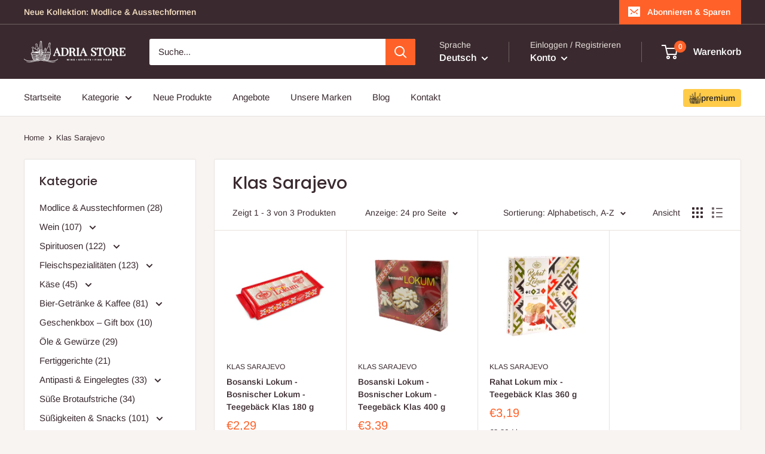

--- FILE ---
content_type: text/html; charset=utf-8
request_url: https://adria-store.de/collections/vendors?q=Klas%20Sarajevo
body_size: 53040
content:
<!doctype html>

<html class="no-js" lang="de">
  <head>
    <meta name="google-site-verification" content="wj-lKZoYLK139l66GJ2x83_qq911UhV8m0n3R3jQaoM" />
    
    <meta charset="utf-8">
    <meta name="viewport" content="width=device-width, initial-scale=1.0, height=device-height, minimum-scale=1.0, maximum-scale=1.0">
    <meta name="theme-color" content="#ff6128">

    <!-- Google Tag Manager -->
      <script>(function(w,d,s,l,i){w[l]=w[l]||[];w[l].push({'gtm.start':
      new Date().getTime(),event:'gtm.js'});var f=d.getElementsByTagName(s)[0],
      j=d.createElement(s),dl=l!='dataLayer'?'&l='+l:'';j.async=true;j.src=
      'https://www.googletagmanager.com/gtm.js?id='+i+dl;f.parentNode.insertBefore(j,f);
      })(window,document,'script','dataLayer','GTM-KT2H66H');</script>
    <!-- End Google Tag Manager --><title>Klas Sarajevo
</title><link rel="canonical" href="https://adria-store.de/collections/vendors?q=klas+sarajevo"><link rel="shortcut icon" href="//adria-store.de/cdn/shop/files/adria-favicon--01_96x96.png?v=1655845429" type="image/png"><link rel="preload" as="style" href="//adria-store.de/cdn/shop/t/18/assets/theme.css?v=21646527942339837101765126726">
    <link rel="preload" as="script" href="//adria-store.de/cdn/shop/t/18/assets/theme.js?v=33313948378747442091728935317">
    <link rel="preconnect" href="https://cdn.shopify.com">
    <link rel="preconnect" href="https://fonts.shopifycdn.com">
    <link rel="dns-prefetch" href="https://productreviews.shopifycdn.com">
    <link rel="dns-prefetch" href="https://ajax.googleapis.com">
    <link rel="dns-prefetch" href="https://maps.googleapis.com">
    <link rel="dns-prefetch" href="https://maps.gstatic.com">

    <meta property="og:type" content="website">
  <meta property="og:title" content="Klas Sarajevo">
  <meta property="og:image" content="http://adria-store.de/cdn/shop/products/1C349AE9-893D-4F54-BB09-949B309F8666-scaled.jpg?v=1650653513">
  <meta property="og:image:secure_url" content="https://adria-store.de/cdn/shop/products/1C349AE9-893D-4F54-BB09-949B309F8666-scaled.jpg?v=1650653513">
  <meta property="og:image:width" content="2560">
  <meta property="og:image:height" content="1706"><meta property="og:url" content="https://adria-store.de/collections/vendors?q=klas+sarajevo">
<meta property="og:site_name" content="Adria Store"><meta name="twitter:card" content="summary"><meta name="twitter:title" content="Klas Sarajevo">
  <meta name="twitter:description" content="">
  <meta name="twitter:image" content="https://adria-store.de/cdn/shop/products/1C349AE9-893D-4F54-BB09-949B309F8666-scaled_600x600_crop_center.jpg?v=1650653513">
    <link rel="preload" href="//adria-store.de/cdn/fonts/poppins/poppins_n5.ad5b4b72b59a00358afc706450c864c3c8323842.woff2" as="font" type="font/woff2" crossorigin><link rel="preload" href="//adria-store.de/cdn/fonts/arimo/arimo_n4.a7efb558ca22d2002248bbe6f302a98edee38e35.woff2" as="font" type="font/woff2" crossorigin><style>
  @font-face {
  font-family: Poppins;
  font-weight: 500;
  font-style: normal;
  font-display: swap;
  src: url("//adria-store.de/cdn/fonts/poppins/poppins_n5.ad5b4b72b59a00358afc706450c864c3c8323842.woff2") format("woff2"),
       url("//adria-store.de/cdn/fonts/poppins/poppins_n5.33757fdf985af2d24b32fcd84c9a09224d4b2c39.woff") format("woff");
}

  @font-face {
  font-family: Arimo;
  font-weight: 400;
  font-style: normal;
  font-display: swap;
  src: url("//adria-store.de/cdn/fonts/arimo/arimo_n4.a7efb558ca22d2002248bbe6f302a98edee38e35.woff2") format("woff2"),
       url("//adria-store.de/cdn/fonts/arimo/arimo_n4.0da809f7d1d5ede2a73be7094ac00741efdb6387.woff") format("woff");
}

@font-face {
  font-family: Arimo;
  font-weight: 600;
  font-style: normal;
  font-display: swap;
  src: url("//adria-store.de/cdn/fonts/arimo/arimo_n6.9c18b0befd86597f319b7d7f925727d04c262b32.woff2") format("woff2"),
       url("//adria-store.de/cdn/fonts/arimo/arimo_n6.422bf6679b81a8bfb1b25d19299a53688390c2b9.woff") format("woff");
}

@font-face {
  font-family: Poppins;
  font-weight: 500;
  font-style: italic;
  font-display: swap;
  src: url("//adria-store.de/cdn/fonts/poppins/poppins_i5.6acfce842c096080e34792078ef3cb7c3aad24d4.woff2") format("woff2"),
       url("//adria-store.de/cdn/fonts/poppins/poppins_i5.a49113e4fe0ad7fd7716bd237f1602cbec299b3c.woff") format("woff");
}


  @font-face {
  font-family: Arimo;
  font-weight: 700;
  font-style: normal;
  font-display: swap;
  src: url("//adria-store.de/cdn/fonts/arimo/arimo_n7.1d2d0638e6a1228d86beb0e10006e3280ccb2d04.woff2") format("woff2"),
       url("//adria-store.de/cdn/fonts/arimo/arimo_n7.f4b9139e8eac4a17b38b8707044c20f54c3be479.woff") format("woff");
}

  @font-face {
  font-family: Arimo;
  font-weight: 400;
  font-style: italic;
  font-display: swap;
  src: url("//adria-store.de/cdn/fonts/arimo/arimo_i4.438ddb21a1b98c7230698d70dc1a21df235701b2.woff2") format("woff2"),
       url("//adria-store.de/cdn/fonts/arimo/arimo_i4.0e1908a0dc1ec32fabb5a03a0c9ee2083f82e3d7.woff") format("woff");
}

  @font-face {
  font-family: Arimo;
  font-weight: 700;
  font-style: italic;
  font-display: swap;
  src: url("//adria-store.de/cdn/fonts/arimo/arimo_i7.b9f09537c29041ec8d51f8cdb7c9b8e4f1f82cb1.woff2") format("woff2"),
       url("//adria-store.de/cdn/fonts/arimo/arimo_i7.ec659fc855f754fd0b1bd052e606bba1058f73da.woff") format("woff");
}


  :root {
    --default-text-font-size : 15px;
    --base-text-font-size    : 15px;
    --heading-font-family    : Poppins, sans-serif;
    --heading-font-weight    : 500;
    --heading-font-style     : normal;
    --text-font-family       : Arimo, sans-serif;
    --text-font-weight       : 400;
    --text-font-style        : normal;
    --text-font-bolder-weight: 600;
    --text-link-decoration   : underline;

    --text-color               : #3a2a2f;
    --text-color-rgb           : 58, 42, 47;
    --heading-color            : #3a2a2f;
    --border-color             : #e7e2de;
    --border-color-rgb         : 231, 226, 222;
    --form-border-color        : #dcd5cf;
    --accent-color             : #ff6128;
    --accent-color-rgb         : 255, 97, 40;
    --link-color               : #ff6128;
    --link-color-hover         : #da3a00;
    --background               : #f7f4f2;
    --secondary-background     : #ffffff;
    --secondary-background-rgb : 255, 255, 255;
    --accent-background        : rgba(255, 97, 40, 0.08);

    --input-background: #ffffff;

    --error-color       : #f71b1b;
    --error-background  : rgba(247, 27, 27, 0.07);
    --success-color     : #48b448;
    --success-background: rgba(72, 180, 72, 0.11);

    --primary-button-background      : #ff6128;
    --primary-button-background-rgb  : 255, 97, 40;
    --primary-button-text-color      : #ffffff;
    --secondary-button-background    : #3a2a2f;
    --secondary-button-background-rgb: 58, 42, 47;
    --secondary-button-text-color    : #ffffff;

    --header-background      : #3a2a2f;
    --header-text-color      : #ffffff;
    --header-light-text-color: #e9e2dd;
    --header-border-color    : rgba(233, 226, 221, 0.3);
    --header-accent-color    : #ff6128;

    --footer-background-color:    #f7f4f2;
    --footer-heading-text-color:  #3a2a2f;
    --footer-body-text-color:     #3a2a2f;
    --footer-body-text-color-rgb: 58, 42, 47;
    --footer-accent-color:        #ff6128;
    --footer-accent-color-rgb:    255, 97, 40;
    --footer-border:              1px solid var(--border-color);
    
    --flickity-arrow-color: #bcaea3;--product-on-sale-accent           : #ee0000;
    --product-on-sale-accent-rgb       : 238, 0, 0;
    --product-on-sale-color            : #ffffff;
    --product-in-stock-color           : #008a00;
    --product-low-stock-color          : #ee0000;
    --product-sold-out-color           : #d1d1d4;
    --product-custom-label-1-background: #ff6128;
    --product-custom-label-1-color     : #ffffff;
    --product-custom-label-2-background: #a95ebe;
    --product-custom-label-2-color     : #ffffff;
    --product-review-star-color        : #ffb647;

    --mobile-container-gutter : 20px;
    --desktop-container-gutter: 40px;

    /* Shopify related variables */
    --payment-terms-background-color: #f7f4f2;
  }
</style>

<script>
  // IE11 does not have support for CSS variables, so we have to polyfill them
  if (!(((window || {}).CSS || {}).supports && window.CSS.supports('(--a: 0)'))) {
    const script = document.createElement('script');
    script.type = 'text/javascript';
    script.src = 'https://cdn.jsdelivr.net/npm/css-vars-ponyfill@2';
    script.onload = function() {
      cssVars({});
    };

    document.getElementsByTagName('head')[0].appendChild(script);
  }
</script>


    <script>window.performance && window.performance.mark && window.performance.mark('shopify.content_for_header.start');</script><meta name="google-site-verification" content="wj-lKZoYLK139l66GJ2x83_qq911UhV8m0n3R3jQaoM">
<meta id="shopify-digital-wallet" name="shopify-digital-wallet" content="/64040042755/digital_wallets/dialog">
<meta name="shopify-checkout-api-token" content="ef5e8b6653d2cca6673e71a6b045fc64">
<meta id="in-context-paypal-metadata" data-shop-id="64040042755" data-venmo-supported="false" data-environment="production" data-locale="de_DE" data-paypal-v4="true" data-currency="EUR">
<link rel="alternate" hreflang="x-default" href="https://adria-store.de/collections/vendors?q=Klas+Sarajevo">
<link rel="alternate" hreflang="en" href="https://adria-store.de/en/collections/vendors?q=Klas+Sarajevo">
<script async="async" src="/checkouts/internal/preloads.js?locale=de-DE"></script>
<link rel="preconnect" href="https://shop.app" crossorigin="anonymous">
<script async="async" src="https://shop.app/checkouts/internal/preloads.js?locale=de-DE&shop_id=64040042755" crossorigin="anonymous"></script>
<script id="apple-pay-shop-capabilities" type="application/json">{"shopId":64040042755,"countryCode":"DE","currencyCode":"EUR","merchantCapabilities":["supports3DS"],"merchantId":"gid:\/\/shopify\/Shop\/64040042755","merchantName":"Adria Store","requiredBillingContactFields":["postalAddress","email","phone"],"requiredShippingContactFields":["postalAddress","email","phone"],"shippingType":"shipping","supportedNetworks":["visa","maestro","masterCard"],"total":{"type":"pending","label":"Adria Store","amount":"1.00"},"shopifyPaymentsEnabled":true,"supportsSubscriptions":true}</script>
<script id="shopify-features" type="application/json">{"accessToken":"ef5e8b6653d2cca6673e71a6b045fc64","betas":["rich-media-storefront-analytics"],"domain":"adria-store.de","predictiveSearch":true,"shopId":64040042755,"locale":"de"}</script>
<script>var Shopify = Shopify || {};
Shopify.shop = "adria-store-germany.myshopify.com";
Shopify.locale = "de";
Shopify.currency = {"active":"EUR","rate":"1.0"};
Shopify.country = "DE";
Shopify.theme = {"name":"adria-store-theme\/master","id":169919676762,"schema_name":"Warehouse","schema_version":"2.7.1","theme_store_id":null,"role":"main"};
Shopify.theme.handle = "null";
Shopify.theme.style = {"id":null,"handle":null};
Shopify.cdnHost = "adria-store.de/cdn";
Shopify.routes = Shopify.routes || {};
Shopify.routes.root = "/";</script>
<script type="module">!function(o){(o.Shopify=o.Shopify||{}).modules=!0}(window);</script>
<script>!function(o){function n(){var o=[];function n(){o.push(Array.prototype.slice.apply(arguments))}return n.q=o,n}var t=o.Shopify=o.Shopify||{};t.loadFeatures=n(),t.autoloadFeatures=n()}(window);</script>
<script>
  window.ShopifyPay = window.ShopifyPay || {};
  window.ShopifyPay.apiHost = "shop.app\/pay";
  window.ShopifyPay.redirectState = null;
</script>
<script id="shop-js-analytics" type="application/json">{"pageType":"collection"}</script>
<script defer="defer" async type="module" src="//adria-store.de/cdn/shopifycloud/shop-js/modules/v2/client.init-shop-cart-sync_BxliUFcT.de.esm.js"></script>
<script defer="defer" async type="module" src="//adria-store.de/cdn/shopifycloud/shop-js/modules/v2/chunk.common_D4c7gLTG.esm.js"></script>
<script type="module">
  await import("//adria-store.de/cdn/shopifycloud/shop-js/modules/v2/client.init-shop-cart-sync_BxliUFcT.de.esm.js");
await import("//adria-store.de/cdn/shopifycloud/shop-js/modules/v2/chunk.common_D4c7gLTG.esm.js");

  window.Shopify.SignInWithShop?.initShopCartSync?.({"fedCMEnabled":true,"windoidEnabled":true});

</script>
<script>
  window.Shopify = window.Shopify || {};
  if (!window.Shopify.featureAssets) window.Shopify.featureAssets = {};
  window.Shopify.featureAssets['shop-js'] = {"shop-cart-sync":["modules/v2/client.shop-cart-sync_BnFiOxzC.de.esm.js","modules/v2/chunk.common_D4c7gLTG.esm.js"],"init-fed-cm":["modules/v2/client.init-fed-cm_BaKRtJgz.de.esm.js","modules/v2/chunk.common_D4c7gLTG.esm.js"],"init-shop-email-lookup-coordinator":["modules/v2/client.init-shop-email-lookup-coordinator_AsFENXvn.de.esm.js","modules/v2/chunk.common_D4c7gLTG.esm.js"],"shop-cash-offers":["modules/v2/client.shop-cash-offers_CJGAYR0G.de.esm.js","modules/v2/chunk.common_D4c7gLTG.esm.js","modules/v2/chunk.modal_CILoLMzy.esm.js"],"init-shop-cart-sync":["modules/v2/client.init-shop-cart-sync_BxliUFcT.de.esm.js","modules/v2/chunk.common_D4c7gLTG.esm.js"],"init-windoid":["modules/v2/client.init-windoid_BEAAuB47.de.esm.js","modules/v2/chunk.common_D4c7gLTG.esm.js"],"shop-toast-manager":["modules/v2/client.shop-toast-manager_BxKoUqg2.de.esm.js","modules/v2/chunk.common_D4c7gLTG.esm.js"],"pay-button":["modules/v2/client.pay-button_z-2PBflw.de.esm.js","modules/v2/chunk.common_D4c7gLTG.esm.js"],"shop-button":["modules/v2/client.shop-button_B45R6hcO.de.esm.js","modules/v2/chunk.common_D4c7gLTG.esm.js"],"shop-login-button":["modules/v2/client.shop-login-button_Cwnyjley.de.esm.js","modules/v2/chunk.common_D4c7gLTG.esm.js","modules/v2/chunk.modal_CILoLMzy.esm.js"],"avatar":["modules/v2/client.avatar_BTnouDA3.de.esm.js"],"shop-follow-button":["modules/v2/client.shop-follow-button_DbQyea6N.de.esm.js","modules/v2/chunk.common_D4c7gLTG.esm.js","modules/v2/chunk.modal_CILoLMzy.esm.js"],"init-customer-accounts-sign-up":["modules/v2/client.init-customer-accounts-sign-up_bmX5DWVI.de.esm.js","modules/v2/client.shop-login-button_Cwnyjley.de.esm.js","modules/v2/chunk.common_D4c7gLTG.esm.js","modules/v2/chunk.modal_CILoLMzy.esm.js"],"init-shop-for-new-customer-accounts":["modules/v2/client.init-shop-for-new-customer-accounts_B-5s_sgb.de.esm.js","modules/v2/client.shop-login-button_Cwnyjley.de.esm.js","modules/v2/chunk.common_D4c7gLTG.esm.js","modules/v2/chunk.modal_CILoLMzy.esm.js"],"init-customer-accounts":["modules/v2/client.init-customer-accounts_B-LQITu6.de.esm.js","modules/v2/client.shop-login-button_Cwnyjley.de.esm.js","modules/v2/chunk.common_D4c7gLTG.esm.js","modules/v2/chunk.modal_CILoLMzy.esm.js"],"checkout-modal":["modules/v2/client.checkout-modal_8XaLw8OQ.de.esm.js","modules/v2/chunk.common_D4c7gLTG.esm.js","modules/v2/chunk.modal_CILoLMzy.esm.js"],"lead-capture":["modules/v2/client.lead-capture_DY4MTE6A.de.esm.js","modules/v2/chunk.common_D4c7gLTG.esm.js","modules/v2/chunk.modal_CILoLMzy.esm.js"],"shop-login":["modules/v2/client.shop-login_3JtrNRpT.de.esm.js","modules/v2/chunk.common_D4c7gLTG.esm.js","modules/v2/chunk.modal_CILoLMzy.esm.js"],"payment-terms":["modules/v2/client.payment-terms_nv8sXJel.de.esm.js","modules/v2/chunk.common_D4c7gLTG.esm.js","modules/v2/chunk.modal_CILoLMzy.esm.js"]};
</script>
<script>(function() {
  var isLoaded = false;
  function asyncLoad() {
    if (isLoaded) return;
    isLoaded = true;
    var urls = ["https:\/\/s3-us-west-2.amazonaws.com\/da-restock\/da-restock.js?shop=adria-store-germany.myshopify.com"];
    for (var i = 0; i < urls.length; i++) {
      var s = document.createElement('script');
      s.type = 'text/javascript';
      s.async = true;
      s.src = urls[i];
      var x = document.getElementsByTagName('script')[0];
      x.parentNode.insertBefore(s, x);
    }
  };
  if(window.attachEvent) {
    window.attachEvent('onload', asyncLoad);
  } else {
    window.addEventListener('load', asyncLoad, false);
  }
})();</script>
<script id="__st">var __st={"a":64040042755,"offset":3600,"reqid":"ae40239b-f5ef-4aeb-8549-185417cd61c7-1765298217","pageurl":"adria-store.de\/collections\/vendors?q=Klas%20Sarajevo","u":"fb536b975ea0","p":"vendors"};</script>
<script>window.ShopifyPaypalV4VisibilityTracking = true;</script>
<script id="captcha-bootstrap">!function(){'use strict';const t='contact',e='account',n='new_comment',o=[[t,t],['blogs',n],['comments',n],[t,'customer']],c=[[e,'customer_login'],[e,'guest_login'],[e,'recover_customer_password'],[e,'create_customer']],r=t=>t.map((([t,e])=>`form[action*='/${t}']:not([data-nocaptcha='true']) input[name='form_type'][value='${e}']`)).join(','),a=t=>()=>t?[...document.querySelectorAll(t)].map((t=>t.form)):[];function s(){const t=[...o],e=r(t);return a(e)}const i='password',u='form_key',d=['recaptcha-v3-token','g-recaptcha-response','h-captcha-response',i],f=()=>{try{return window.sessionStorage}catch{return}},m='__shopify_v',_=t=>t.elements[u];function p(t,e,n=!1){try{const o=window.sessionStorage,c=JSON.parse(o.getItem(e)),{data:r}=function(t){const{data:e,action:n}=t;return t[m]||n?{data:e,action:n}:{data:t,action:n}}(c);for(const[e,n]of Object.entries(r))t.elements[e]&&(t.elements[e].value=n);n&&o.removeItem(e)}catch(o){console.error('form repopulation failed',{error:o})}}const l='form_type',E='cptcha';function T(t){t.dataset[E]=!0}const w=window,h=w.document,L='Shopify',v='ce_forms',y='captcha';let A=!1;((t,e)=>{const n=(g='f06e6c50-85a8-45c8-87d0-21a2b65856fe',I='https://cdn.shopify.com/shopifycloud/storefront-forms-hcaptcha/ce_storefront_forms_captcha_hcaptcha.v1.5.2.iife.js',D={infoText:'Durch hCaptcha geschützt',privacyText:'Datenschutz',termsText:'Allgemeine Geschäftsbedingungen'},(t,e,n)=>{const o=w[L][v],c=o.bindForm;if(c)return c(t,g,e,D).then(n);var r;o.q.push([[t,g,e,D],n]),r=I,A||(h.body.append(Object.assign(h.createElement('script'),{id:'captcha-provider',async:!0,src:r})),A=!0)});var g,I,D;w[L]=w[L]||{},w[L][v]=w[L][v]||{},w[L][v].q=[],w[L][y]=w[L][y]||{},w[L][y].protect=function(t,e){n(t,void 0,e),T(t)},Object.freeze(w[L][y]),function(t,e,n,w,h,L){const[v,y,A,g]=function(t,e,n){const i=e?o:[],u=t?c:[],d=[...i,...u],f=r(d),m=r(i),_=r(d.filter((([t,e])=>n.includes(e))));return[a(f),a(m),a(_),s()]}(w,h,L),I=t=>{const e=t.target;return e instanceof HTMLFormElement?e:e&&e.form},D=t=>v().includes(t);t.addEventListener('submit',(t=>{const e=I(t);if(!e)return;const n=D(e)&&!e.dataset.hcaptchaBound&&!e.dataset.recaptchaBound,o=_(e),c=g().includes(e)&&(!o||!o.value);(n||c)&&t.preventDefault(),c&&!n&&(function(t){try{if(!f())return;!function(t){const e=f();if(!e)return;const n=_(t);if(!n)return;const o=n.value;o&&e.removeItem(o)}(t);const e=Array.from(Array(32),(()=>Math.random().toString(36)[2])).join('');!function(t,e){_(t)||t.append(Object.assign(document.createElement('input'),{type:'hidden',name:u})),t.elements[u].value=e}(t,e),function(t,e){const n=f();if(!n)return;const o=[...t.querySelectorAll(`input[type='${i}']`)].map((({name:t})=>t)),c=[...d,...o],r={};for(const[a,s]of new FormData(t).entries())c.includes(a)||(r[a]=s);n.setItem(e,JSON.stringify({[m]:1,action:t.action,data:r}))}(t,e)}catch(e){console.error('failed to persist form',e)}}(e),e.submit())}));const S=(t,e)=>{t&&!t.dataset[E]&&(n(t,e.some((e=>e===t))),T(t))};for(const o of['focusin','change'])t.addEventListener(o,(t=>{const e=I(t);D(e)&&S(e,y())}));const B=e.get('form_key'),M=e.get(l),P=B&&M;t.addEventListener('DOMContentLoaded',(()=>{const t=y();if(P)for(const e of t)e.elements[l].value===M&&p(e,B);[...new Set([...A(),...v().filter((t=>'true'===t.dataset.shopifyCaptcha))])].forEach((e=>S(e,t)))}))}(h,new URLSearchParams(w.location.search),n,t,e,['guest_login'])})(!0,!0)}();</script>
<script integrity="sha256-52AcMU7V7pcBOXWImdc/TAGTFKeNjmkeM1Pvks/DTgc=" data-source-attribution="shopify.loadfeatures" defer="defer" src="//adria-store.de/cdn/shopifycloud/storefront/assets/storefront/load_feature-81c60534.js" crossorigin="anonymous"></script>
<script crossorigin="anonymous" defer="defer" src="//adria-store.de/cdn/shopifycloud/storefront/assets/shopify_pay/storefront-65b4c6d7.js?v=20250812"></script>
<script data-source-attribution="shopify.dynamic_checkout.dynamic.init">var Shopify=Shopify||{};Shopify.PaymentButton=Shopify.PaymentButton||{isStorefrontPortableWallets:!0,init:function(){window.Shopify.PaymentButton.init=function(){};var t=document.createElement("script");t.src="https://adria-store.de/cdn/shopifycloud/portable-wallets/latest/portable-wallets.de.js",t.type="module",document.head.appendChild(t)}};
</script>
<script data-source-attribution="shopify.dynamic_checkout.buyer_consent">
  function portableWalletsHideBuyerConsent(e){var t=document.getElementById("shopify-buyer-consent"),n=document.getElementById("shopify-subscription-policy-button");t&&n&&(t.classList.add("hidden"),t.setAttribute("aria-hidden","true"),n.removeEventListener("click",e))}function portableWalletsShowBuyerConsent(e){var t=document.getElementById("shopify-buyer-consent"),n=document.getElementById("shopify-subscription-policy-button");t&&n&&(t.classList.remove("hidden"),t.removeAttribute("aria-hidden"),n.addEventListener("click",e))}window.Shopify?.PaymentButton&&(window.Shopify.PaymentButton.hideBuyerConsent=portableWalletsHideBuyerConsent,window.Shopify.PaymentButton.showBuyerConsent=portableWalletsShowBuyerConsent);
</script>
<script data-source-attribution="shopify.dynamic_checkout.cart.bootstrap">document.addEventListener("DOMContentLoaded",(function(){function t(){return document.querySelector("shopify-accelerated-checkout-cart, shopify-accelerated-checkout")}if(t())Shopify.PaymentButton.init();else{new MutationObserver((function(e,n){t()&&(Shopify.PaymentButton.init(),n.disconnect())})).observe(document.body,{childList:!0,subtree:!0})}}));
</script>
<script id='scb4127' type='text/javascript' async='' src='https://adria-store.de/cdn/shopifycloud/privacy-banner/storefront-banner.js'></script><link id="shopify-accelerated-checkout-styles" rel="stylesheet" media="screen" href="https://adria-store.de/cdn/shopifycloud/portable-wallets/latest/accelerated-checkout-backwards-compat.css" crossorigin="anonymous">
<style id="shopify-accelerated-checkout-cart">
        #shopify-buyer-consent {
  margin-top: 1em;
  display: inline-block;
  width: 100%;
}

#shopify-buyer-consent.hidden {
  display: none;
}

#shopify-subscription-policy-button {
  background: none;
  border: none;
  padding: 0;
  text-decoration: underline;
  font-size: inherit;
  cursor: pointer;
}

#shopify-subscription-policy-button::before {
  box-shadow: none;
}

      </style>

<script>window.performance && window.performance.mark && window.performance.mark('shopify.content_for_header.end');</script>

    <link rel="stylesheet" href="//adria-store.de/cdn/shop/t/18/assets/theme.css?v=21646527942339837101765126726">

    


  <script type="application/ld+json">
  {
    "@context": "http://schema.org",
    "@type": "BreadcrumbList",
  "itemListElement": [{
      "@type": "ListItem",
      "position": 1,
      "name": "Home",
      "item": "https://adria-store.de"
    },{
          "@type": "ListItem",
          "position": 2,
          "name": "Klas Sarajevo",
          "item": "https://adria-store.de/collections/vendors?q=Klas+Sarajevo"
        }]
  }
  </script>


    <script>
      // This allows to expose several variables to the global scope, to be used in scripts
      window.theme = {
        pageType: "collection",
        cartCount: 0,
        moneyFormat: "€{{amount_with_comma_separator}}",
        moneyWithCurrencyFormat: "€{{amount_with_comma_separator}} EUR",
        currencyCodeEnabled: false,
        showDiscount: true,
        discountMode: "percentage",
        searchMode: "product,article,page",
        searchUnavailableProducts: "last",
        cartType: "drawer"
      };

      window.routes = {
        rootUrl: "\/",
        rootUrlWithoutSlash: '',
        cartUrl: "\/cart",
        cartAddUrl: "\/cart\/add",
        cartChangeUrl: "\/cart\/change",
        searchUrl: "\/search",
        productRecommendationsUrl: "\/recommendations\/products"
      };

      window.languages = {
        productRegularPrice: "Normalpreis",
        productSalePrice: "Sonderpreis",
        collectionOnSaleLabel: "Einsparung {{savings}}",
        productFormUnavailable: "Nicht verfübar",
        productFormAddToCart: "Zum Warenkorb",
        productFormSoldOut: "Ausverkauft",
        productAdded: "Produkt wurde in Deinen Warenkorb gelegt",
        productAddedShort: "Hinzugefügt!",
        shippingEstimatorNoResults: "Es konten für Deine Adresse keine Versandkosten ermittelt werden.",
        shippingEstimatorOneResult: "Es gibt eine Versandmethode für Deine Adresse:",
        shippingEstimatorMultipleResults: "Es bibt {{count}} Versandmethoden für Deine Adresse:",
        shippingEstimatorErrors: "Es gibt Fehler:"
      };

      window.lazySizesConfig = {
        loadHidden: false,
        hFac: 0.8,
        expFactor: 3,
        customMedia: {
          '--phone': '(max-width: 640px)',
          '--tablet': '(min-width: 641px) and (max-width: 1023px)',
          '--lap': '(min-width: 1024px)'
        }
      };

      document.documentElement.className = document.documentElement.className.replace('no-js', 'js');
    </script><script src="//adria-store.de/cdn/shop/t/18/assets/theme.js?v=33313948378747442091728935317" defer></script>
    <script src="//adria-store.de/cdn/shop/t/18/assets/custom.js?v=102476495355921946141721420670" defer></script><script>
        (function () {
          window.onpageshow = function() {
            // We force re-freshing the cart content onpageshow, as most browsers will serve a cache copy when hitting the
            // back button, which cause staled data
            document.documentElement.dispatchEvent(new CustomEvent('cart:refresh', {
              bubbles: true,
              detail: {scrollToTop: false}
            }));
          };
        })();
      </script><!-- custom added by Trusted Shops app: Start -->
    <script
      defer
      data-desktop-y-offset="0"
      data-mobile-y-offset="0"
      data-desktop-disable-reviews="false"
      data-desktop-enable-custom="false"
      data-desktop-position="right"
      data-desktop-custom-width="156"
      data-desktop-enable-fadeout="false"
      data-disable-mobile="false"
      data-disable-trustbadge="false"
      data-mobile-custom-width="156"
      data-mobile-disable-reviews="false"
      data-mobile-enable-custom="false"
      data-mobile-position="right"
      data-color-scheme="os-default"
      charset="UTF-8"
      src="//widgets.trustedshops.com/js/XF137069A96ED15D5027B6FDFDD60159D.js">
    </script>
    <!-- END -->

    <!-- Hotjar Tracking Code for Adria Store -->
    <script>
        (function(h,o,t,j,a,r){
            h.hj=h.hj||function(){(h.hj.q=h.hj.q||[]).push(arguments)};
            h._hjSettings={hjid:5060906,hjsv:6};
            a=o.getElementsByTagName('head')[0];
            r=o.createElement('script');r.async=1;
            r.src=t+h._hjSettings.hjid+j+h._hjSettings.hjsv;
            a.appendChild(r);
        })(window,document,'https://static.hotjar.com/c/hotjar-','.js?sv=');
    </script>
  <!-- BEGIN app block: shopify://apps/eg-auto-add-to-cart/blocks/app-embed/0f7d4f74-1e89-4820-aec4-6564d7e535d2 -->










  
    <script async type="text/javascript" src="https://cdn.506.io/eg/script.js?shop=adria-store-germany.myshopify.com&v=5"></script>
  


 
  <meta id="easygift-shop" itemid="c2hvcF8kXzE3NjUyOTgyMTc=" content='{&quot;isInstalled&quot;:true,&quot;installedOn&quot;:&quot;2022-06-19T08:08:17.476Z&quot;,&quot;appVersion&quot;:&quot;3.0&quot;,&quot;subscriptionName&quot;:&quot;Standard&quot;,&quot;cartAnalytics&quot;:false,&quot;freeTrialEndsOn&quot;:null,&quot;settings&quot;:{&quot;reminderBannerStyle&quot;:{&quot;position&quot;:{&quot;horizontal&quot;:&quot;right&quot;,&quot;vertical&quot;:&quot;bottom&quot;},&quot;imageUrl&quot;:null,&quot;closingMode&quot;:&quot;doNotAutoClose&quot;,&quot;cssStyles&quot;:&quot;&quot;,&quot;displayAfter&quot;:5,&quot;headerText&quot;:&quot;&quot;,&quot;primaryColor&quot;:&quot;#000000&quot;,&quot;reshowBannerAfter&quot;:&quot;everyNewSession&quot;,&quot;selfcloseAfter&quot;:5,&quot;showImage&quot;:false,&quot;subHeaderText&quot;:&quot;&quot;},&quot;addedItemIdentifier&quot;:&quot;_Gifted&quot;,&quot;ignoreOtherAppLineItems&quot;:null,&quot;customVariantsInfoLifetimeMins&quot;:1440,&quot;redirectPath&quot;:null,&quot;ignoreNonStandardCartRequests&quot;:false,&quot;bannerStyle&quot;:{&quot;position&quot;:{&quot;horizontal&quot;:&quot;right&quot;,&quot;vertical&quot;:&quot;bottom&quot;},&quot;cssStyles&quot;:null,&quot;primaryColor&quot;:&quot;#000000&quot;},&quot;themePresetId&quot;:null,&quot;notificationStyle&quot;:{&quot;position&quot;:{&quot;horizontal&quot;:null,&quot;vertical&quot;:null},&quot;primaryColor&quot;:null,&quot;duration&quot;:null,&quot;cssStyles&quot;:null,&quot;hasCustomizations&quot;:false},&quot;fetchCartData&quot;:false,&quot;useLocalStorage&quot;:{&quot;expiryMinutes&quot;:null,&quot;enabled&quot;:false},&quot;popupStyle&quot;:{&quot;primaryColor&quot;:null,&quot;secondaryColor&quot;:null,&quot;cssStyles&quot;:null,&quot;addButtonText&quot;:null,&quot;dismissButtonText&quot;:null,&quot;outOfStockButtonText&quot;:null,&quot;imageUrl&quot;:null,&quot;closeModalOutsideClick&quot;:true,&quot;hasCustomizations&quot;:false,&quot;showProductLink&quot;:false,&quot;subscriptionLabel&quot;:&quot;Subscription Plan&quot;},&quot;refreshAfterBannerClick&quot;:false,&quot;disableReapplyRules&quot;:false,&quot;disableReloadOnFailedAddition&quot;:false,&quot;autoReloadCartPage&quot;:false,&quot;ajaxRedirectPath&quot;:null,&quot;allowSimultaneousRequests&quot;:false,&quot;applyRulesOnCheckout&quot;:false,&quot;enableCartCtrlOverrides&quot;:true,&quot;scriptSettings&quot;:{&quot;branding&quot;:{&quot;removalRequestSent&quot;:null,&quot;show&quot;:false},&quot;productPageRedirection&quot;:{&quot;enabled&quot;:false,&quot;products&quot;:[],&quot;redirectionURL&quot;:&quot;\/&quot;},&quot;debugging&quot;:{&quot;enabled&quot;:false,&quot;enabledOn&quot;:null,&quot;stringifyObj&quot;:false},&quot;customCSS&quot;:null,&quot;hideAlertsOnFrontend&quot;:false,&quot;removeEGPropertyFromSplitActionLineItems&quot;:false,&quot;fetchProductInfoFromSavedDomain&quot;:false,&quot;enableBuyNowInterceptions&quot;:false,&quot;removeProductsAddedFromExpiredRules&quot;:false,&quot;useFinalPrice&quot;:false,&quot;hideGiftedPropertyText&quot;:false,&quot;fetchCartDataBeforeRequest&quot;:false,&quot;decodePayload&quot;:false,&quot;delayUpdates&quot;:2000}},&quot;translations&quot;:null,&quot;defaultLocale&quot;:&quot;de&quot;,&quot;shopDomain&quot;:&quot;adria-store.de&quot;}'>


<script defer>
  (async function() {
    try {

      const blockVersion = "v3"
      if (blockVersion != "v3") {
        return 
      }

      let metaErrorFlag = false;
      if (metaErrorFlag) {
        return
      }

      // Parse metafields as JSON
      const metafields = {"easygift-rule-62aeda8461107d0017e98296":{"schedule":{"enabled":false,"starts":null,"ends":null},"trigger":{"productTags":{"targets":[],"collectionInfo":null,"sellingPlan":null},"type":"productsInclude","minCartValue":null,"hasUpperCartValue":false,"upperCartValue":null,"condition":"quantity","conditionMin":1,"conditionMax":null,"collectionSellingPlanType":null,"products":[{"name":"ABC Frischer Doppelrahmkäse Belje - svježi krem sir 200g - Default Title","variantId":42733328859395,"variantGid":"gid:\/\/shopify\/ProductVariant\/42733328859395","productGid":"gid:\/\/shopify\/Product\/7665501995267","handle":"abc-frischer-doppelrahmkaese-belje-svjezi-krem-sir-200g","sellingPlans":[],"alerts":[],"_id":"681d08b883f187e20d2fba45"},{"name":"Grillwurst aus Slawonien - Slavonska roštiljska kob. 360- 400g - Default Title","variantId":47144231993690,"variantGid":"gid:\/\/shopify\/ProductVariant\/47144231993690","productGid":"gid:\/\/shopify\/Product\/8558704296282","handle":"grillwurst-aus-slawonien-slavonska-rostiljska-kob-400g","sellingPlans":[],"alerts":[],"_id":"681d08b883f187e20d2fba46"},{"name":"Rostiljska Kobasica Pivac – Grillwurst 400g - Default Title","variantId":51173446189402,"variantGid":"gid:\/\/shopify\/ProductVariant\/51173446189402","productGid":"gid:\/\/shopify\/Product\/10184252686682","handle":"rostiljska-kobasica-pivac-grillwurst-400g","sellingPlans":[],"alerts":[],"_id":"681d08b883f187e20d2fba47"},{"name":"Osterschinken - Uskrsnja sunka - 1.28 - 1.3kg","variantId":50843852538202,"variantGid":"gid:\/\/shopify\/ProductVariant\/50843852538202","productGid":"gid:\/\/shopify\/Product\/7665495343363","handle":"osterschinken-uskrsnja-sunka","sellingPlans":[],"alerts":[],"_id":"681d08b883f187e20d2fba48"},{"name":"Osterschinken - Uskrsnja sunka - 1.31 - 1.36kg","variantId":50843852570970,"variantGid":"gid:\/\/shopify\/ProductVariant\/50843852570970","productGid":"gid:\/\/shopify\/Product\/7665495343363","handle":"osterschinken-uskrsnja-sunka","sellingPlans":[],"alerts":[],"_id":"681d08b883f187e20d2fba49"},{"name":"Osterschinken - Uskrsnja sunka - 1.18g - 1.22","variantId":50869911159130,"variantGid":"gid:\/\/shopify\/ProductVariant\/50869911159130","productGid":"gid:\/\/shopify\/Product\/7665495343363","handle":"osterschinken-uskrsnja-sunka","sellingPlans":[],"alerts":[],"_id":"681d08b883f187e20d2fba4a"},{"name":"Baranjska Kobasica (Wurst) 420g - Default Title","variantId":42733345734915,"variantGid":"gid:\/\/shopify\/ProductVariant\/42733345734915","productGid":"gid:\/\/shopify\/Product\/7665510318339","handle":"baranjska-kobasica-wurst-400-g","sellingPlans":[],"alerts":[],"_id":"681d08b883f187e20d2fba4b"},{"name":"BELJE Kulenova seka (Wurst) - Default Title","variantId":42733349929219,"variantGid":"gid:\/\/shopify\/ProductVariant\/42733349929219","productGid":"gid:\/\/shopify\/Product\/7665513890051","handle":"belje-kulenova-seka-wurst-600-g","sellingPlans":[],"alerts":[],"_id":"681d08b883f187e20d2fba4c"},{"name":"Bosanski Sudzuk - bosnische Rinderwurst luftgetrocknet 400 g - Default Title","variantId":42733330104579,"variantGid":"gid:\/\/shopify\/ProductVariant\/42733330104579","productGid":"gid:\/\/shopify\/Product\/7665503011075","handle":"bosanski-sudzuk-bosnische-rinderwurst-luftgetrocknet-450g","sellingPlans":[],"alerts":[],"_id":"681d08b883f187e20d2fba4d"},{"name":"Bosanski Sudzuk PIKANT - bosnische Rinderwurst luftgetrocknet 450 g - Default Title","variantId":43078886228227,"variantGid":"gid:\/\/shopify\/ProductVariant\/43078886228227","productGid":"gid:\/\/shopify\/Product\/7779277209859","handle":"bosanski-sudzuk-pikant-bosnische-rinderwurst-luftgetrocknet-450-g","sellingPlans":[],"alerts":[],"_id":"681d08b883f187e20d2fba4e"},{"name":"Bosanski Sudzuk sa bijelim lukom - bosnische Rinderwurst luftgetrocknet 300g - Default Title","variantId":43472256368899,"variantGid":"gid:\/\/shopify\/ProductVariant\/43472256368899","productGid":"gid:\/\/shopify\/Product\/7919097479427","handle":"bosanski-sudzuk-sa-bijelim-lukom-bosnische-rinderwurst-luftgetrocknet-300-g","sellingPlans":[],"alerts":[],"_id":"681d08b883f187e20d2fba4f"},{"name":"Budjola Gradina - 625g - 645g","variantId":49795019014490,"variantGid":"gid:\/\/shopify\/ProductVariant\/49795019014490","productGid":"gid:\/\/shopify\/Product\/7718002852099","handle":"budjola-gradina","sellingPlans":[],"alerts":[],"_id":"681d08b883f187e20d2fba50"},{"name":"Budjola Gradina - 580g - 600g","variantId":49795019047258,"variantGid":"gid:\/\/shopify\/ProductVariant\/49795019047258","productGid":"gid:\/\/shopify\/Product\/7718002852099","handle":"budjola-gradina","sellingPlans":[],"alerts":[],"_id":"681d08b883f187e20d2fba51"},{"name":"Budjola Gradina - 730g - 750g","variantId":49919394939226,"variantGid":"gid:\/\/shopify\/ProductVariant\/49919394939226","productGid":"gid:\/\/shopify\/Product\/7718002852099","handle":"budjola-gradina","sellingPlans":[],"alerts":[],"_id":"681d08b883f187e20d2fba52"},{"name":"Cekin narezak - Hähnchenwurst 500 g - Default Title","variantId":42971730477315,"variantGid":"gid:\/\/shopify\/ProductVariant\/42971730477315","productGid":"gid:\/\/shopify\/Product\/7735367434499","handle":"cekin-narezak-hahnchenwurst-500-g","sellingPlans":[],"alerts":[],"_id":"681d08b883f187e20d2fba53"},{"name":"Češnjovka (Knoblauchwurst) 200 g - Default Title","variantId":43090694734083,"variantGid":"gid:\/\/shopify\/ProductVariant\/43090694734083","productGid":"gid:\/\/shopify\/Product\/7782901252355","handle":"dalmatinska-suha-sunka-pivac-100-g","sellingPlans":[],"alerts":[],"_id":"681d08b883f187e20d2fba54"},{"name":"Crnogorski govedji pršut (Ramsteak) Franca - 440g - 460g","variantId":49800844706138,"variantGid":"gid:\/\/shopify\/ProductVariant\/49800844706138","productGid":"gid:\/\/shopify\/Product\/8405667119450","handle":"crnogorski-govedji-prsut-franca","sellingPlans":[],"alerts":[],"_id":"681d08b883f187e20d2fba55"},{"name":"Crnogorski govedji pršut (Ramsteak) Franca - 380g - 400g","variantId":49800844738906,"variantGid":"gid:\/\/shopify\/ProductVariant\/49800844738906","productGid":"gid:\/\/shopify\/Product\/8405667119450","handle":"crnogorski-govedji-prsut-franca","sellingPlans":[],"alerts":[],"_id":"681d08b883f187e20d2fba56"},{"name":"Crnogorski govedji pršut (Ramsteak) Franca - 500g - 520g","variantId":49800844771674,"variantGid":"gid:\/\/shopify\/ProductVariant\/49800844771674","productGid":"gid:\/\/shopify\/Product\/8405667119450","handle":"crnogorski-govedji-prsut-franca","sellingPlans":[],"alerts":[],"_id":"681d08b883f187e20d2fba57"},{"name":"Crnogorski govedji pršut (Ramsteak) Franca - 420g - 440g","variantId":49800879800666,"variantGid":"gid:\/\/shopify\/ProductVariant\/49800879800666","productGid":"gid:\/\/shopify\/Product\/8405667119450","handle":"crnogorski-govedji-prsut-franca","sellingPlans":[],"alerts":[],"_id":"681d08b883f187e20d2fba58"},{"name":"Crnogorski govedji pršut (Ramsteak) Franca - 640g - 660g","variantId":49800895070554,"variantGid":"gid:\/\/shopify\/ProductVariant\/49800895070554","productGid":"gid:\/\/shopify\/Product\/8405667119450","handle":"crnogorski-govedji-prsut-franca","sellingPlans":[],"alerts":[],"_id":"681d08b883f187e20d2fba59"},{"name":"Crnogorski govedji pršut Franca (in Scheiben) 100 g - Default Title","variantId":42733319225603,"variantGid":"gid:\/\/shopify\/ProductVariant\/42733319225603","productGid":"gid:\/\/shopify\/Product\/7665496129795","handle":"govedji-prsut-100-g","sellingPlans":[],"alerts":[],"_id":"681d08b883f187e20d2fba5a"},{"name":"Čvarci Grieben - Pork Greaves 250g - Default Title","variantId":42733344686339,"variantGid":"gid:\/\/shopify\/ProductVariant\/42733344686339","productGid":"gid:\/\/shopify\/Product\/7665509400835","handle":"cvarci-pork-greaves-250-g","sellingPlans":[],"alerts":[],"_id":"681d08b883f187e20d2fba5b"},{"name":"Čvarci Šimić - Grieben 500g - Default Title","variantId":43543743463683,"variantGid":"gid:\/\/shopify\/ProductVariant\/43543743463683","productGid":"gid:\/\/shopify\/Product\/7947636048131","handle":"cvarci-sumic-grieben-500-g","sellingPlans":[],"alerts":[],"_id":"681d08b883f187e20d2fba5c"},{"name":"Dalmatinska Buđola Pivac 620g - Default Title","variantId":42733351272707,"variantGid":"gid:\/\/shopify\/ProductVariant\/42733351272707","productGid":"gid:\/\/shopify\/Product\/7665515168003","handle":"dalmatinska-budola-pivac-420-g","sellingPlans":[],"alerts":[],"_id":"681d08b883f187e20d2fba5d"},{"name":"Dalmatinski prsut \"Mijukic\" (Pršut rezani) 230g - Default Title","variantId":42733318471939,"variantGid":"gid:\/\/shopify\/ProductVariant\/42733318471939","productGid":"gid:\/\/shopify\/Product\/7665495474435","handle":"prsut-rezani-mijukic-215-g","sellingPlans":[],"alerts":[],"_id":"681d08b883f187e20d2fba5e"},{"name":"Dalmatinski pršut Pivac 1\/4 - 1000g - 1100g","variantId":49997429277018,"variantGid":"gid:\/\/shopify\/ProductVariant\/49997429277018","productGid":"gid:\/\/shopify\/Product\/7729676026115","handle":"dalmatinski-prsut-pivac","sellingPlans":[],"alerts":[],"_id":"681d08b883f187e20d2fba5f"},{"name":"Dalmatinski pršut Pivac 1\/4 - 1140g - 1160g","variantId":49997429309786,"variantGid":"gid:\/\/shopify\/ProductVariant\/49997429309786","productGid":"gid:\/\/shopify\/Product\/7729676026115","handle":"dalmatinski-prsut-pivac","sellingPlans":[],"alerts":[],"_id":"681d08b883f187e20d2fba60"},{"name":"Dalmatinski pršut Pivac 1\/4 - 1200g - 1250g","variantId":49997429342554,"variantGid":"gid:\/\/shopify\/ProductVariant\/49997429342554","productGid":"gid:\/\/shopify\/Product\/7729676026115","handle":"dalmatinski-prsut-pivac","sellingPlans":[],"alerts":[],"_id":"681d08b883f187e20d2fba61"},{"name":"Dalmatinski pršut Pivac 1\/4 - 1300g - 1350g","variantId":50125917454682,"variantGid":"gid:\/\/shopify\/ProductVariant\/50125917454682","productGid":"gid:\/\/shopify\/Product\/7729676026115","handle":"dalmatinski-prsut-pivac","sellingPlans":[],"alerts":[],"_id":"681d08b883f187e20d2fba62"},{"name":"Dalmatinski pršut Pivac 100 g - Default Title","variantId":42733318635779,"variantGid":"gid:\/\/shopify\/ProductVariant\/42733318635779","productGid":"gid:\/\/shopify\/Product\/7665495638275","handle":"dalmatinski-prsut-pivac-100-g","sellingPlans":[],"alerts":[],"_id":"681d08b883f187e20d2fba63"},{"name":"Dalmatinski pršut Pivac 200 g - Default Title","variantId":43066465255683,"variantGid":"gid:\/\/shopify\/ProductVariant\/43066465255683","productGid":"gid:\/\/shopify\/Product\/7774838980867","handle":"kopie-von-dalmatinski-prsut-pivac-500-g","sellingPlans":[],"alerts":[],"_id":"681d08b883f187e20d2fba64"},{"name":"Dalmatinski pršut Pivac 500 g - Default Title","variantId":42733318537475,"variantGid":"gid:\/\/shopify\/ProductVariant\/42733318537475","productGid":"gid:\/\/shopify\/Product\/7665495539971","handle":"dalmatinski-prsut-pivac-500-g","sellingPlans":[],"alerts":[],"_id":"681d08b883f187e20d2fba65"},{"name":"DIMKO dimljeni sir (Räucherkäse) 50% Fett 400 g - Default Title","variantId":43278097907971,"variantGid":"gid:\/\/shopify\/ProductVariant\/43278097907971","productGid":"gid:\/\/shopify\/Product\/7855682650371","handle":"dimko-diejenigen-sir-raucherkase-50-fett-400-g-adria-store-online","sellingPlans":[],"alerts":[],"_id":"681d08b883f187e20d2fba66"},{"name":"Dimljena Slanina (Geräucherter Speck) - Belje - 320g - 340g","variantId":49800972501338,"variantGid":"gid:\/\/shopify\/ProductVariant\/49800972501338","productGid":"gid:\/\/shopify\/Product\/7665493016835","handle":"dimljena-slanina-geraucherter-belje","sellingPlans":[],"alerts":[],"_id":"681d08b883f187e20d2fba67"},{"name":"Dimljena Slanina (Geräucherter Speck) - Belje - 350g - 370g","variantId":49800972534106,"variantGid":"gid:\/\/shopify\/ProductVariant\/49800972534106","productGid":"gid:\/\/shopify\/Product\/7665493016835","handle":"dimljena-slanina-geraucherter-belje","sellingPlans":[],"alerts":[],"_id":"681d08b883f187e20d2fba68"},{"name":"Dimljena Slanina (Geräucherter Speck) - Belje - 290g - 310g","variantId":49800972566874,"variantGid":"gid:\/\/shopify\/ProductVariant\/49800972566874","productGid":"gid:\/\/shopify\/Product\/7665493016835","handle":"dimljena-slanina-geraucherter-belje","sellingPlans":[],"alerts":[],"_id":"681d08b883f187e20d2fba69"},{"name":"Dimljena Slanina (Geräucherter Speck) - Belje - 370g - 390g","variantId":49800972599642,"variantGid":"gid:\/\/shopify\/ProductVariant\/49800972599642","productGid":"gid:\/\/shopify\/Product\/7665493016835","handle":"dimljena-slanina-geraucherter-belje","sellingPlans":[],"alerts":[],"_id":"681d08b883f187e20d2fba6a"},{"name":"Dimljena Slanina (Geräucherter Speck) - Belje - 750g - 770g","variantId":49800972632410,"variantGid":"gid:\/\/shopify\/ProductVariant\/49800972632410","productGid":"gid:\/\/shopify\/Product\/7665493016835","handle":"dimljena-slanina-geraucherter-belje","sellingPlans":[],"alerts":[],"_id":"681d08b883f187e20d2fba6b"},{"name":"Dimljena Slanina (Geräucherter Speck) - Belje - 870g - 900g","variantId":49800972665178,"variantGid":"gid:\/\/shopify\/ProductVariant\/49800972665178","productGid":"gid:\/\/shopify\/Product\/7665493016835","handle":"dimljena-slanina-geraucherter-belje","sellingPlans":[],"alerts":[],"_id":"681d08b883f187e20d2fba6c"},{"name":"Dimljena Slanina (Geräucherter Speck) - Belje - 1000g - 1100g","variantId":50128512844122,"variantGid":"gid:\/\/shopify\/ProductVariant\/50128512844122","productGid":"gid:\/\/shopify\/Product\/7665493016835","handle":"dimljena-slanina-geraucherter-belje","sellingPlans":[],"alerts":[],"_id":"681d08b883f187e20d2fba6d"},{"name":"Domaca Drniška Panzetta ca. 390g - Default Title","variantId":42733337182467,"variantGid":"gid:\/\/shopify\/ProductVariant\/42733337182467","productGid":"gid:\/\/shopify\/Product\/7665505894659","handle":"drniska-pecenica-426g","sellingPlans":[],"alerts":[],"_id":"681d08b883f187e20d2fba6e"},{"name":"Domaća kobasica pikant (Hausgemacht) - 320g - 340g","variantId":42733349699843,"variantGid":"gid:\/\/shopify\/ProductVariant\/42733349699843","productGid":"gid:\/\/shopify\/Product\/7665513693443","handle":"domaca-kobasica-pikanthausgemacht-300-g","sellingPlans":[],"alerts":[],"_id":"681d08b883f187e20d2fba6f"},{"name":"Domaca Kulenova seka (Hausgemacht) 510g-540g - Default Title","variantId":42919145472259,"variantGid":"gid:\/\/shopify\/ProductVariant\/42919145472259","productGid":"gid:\/\/shopify\/Product\/7717990138115","handle":"domaca-kulenova-seka-hausgemacht-ca-350-g","sellingPlans":[],"alerts":[],"_id":"681d08b883f187e20d2fba70"},{"name":"Domaća Slavonska Kobasica \/ Tradicija na Vašem Stolu 235g - 340g - 360g","variantId":47140610933082,"variantGid":"gid:\/\/shopify\/ProductVariant\/47140610933082","productGid":"gid:\/\/shopify\/Product\/8557465633114","handle":"slavonske-kobasice-tradicija-na-vasem-stolu","sellingPlans":[],"alerts":[],"_id":"681d08b883f187e20d2fba71"},{"name":"Domaća Slavonska Slanina - Tradicionalni Delikates 340g - Default Title","variantId":47140618240346,"variantGid":"gid:\/\/shopify\/ProductVariant\/47140618240346","productGid":"gid:\/\/shopify\/Product\/8557469696346","handle":"slavonska-delikatesa-domaca-slanina","sellingPlans":[],"alerts":[],"_id":"681d08b883f187e20d2fba72"},{"name":"Drniski prsut 24 m. gereift - Dimmes ca. 1,10kg - Default Title","variantId":48528409133402,"variantGid":"gid:\/\/shopify\/ProductVariant\/48528409133402","productGid":"gid:\/\/shopify\/Product\/9087485968730","handle":"drniski-prsut-24-m-gereift-budrin-1170g","sellingPlans":[],"alerts":[],"_id":"681d08b883f187e20d2fba73"},{"name":"Dukat tekući jogurt, 2,8% m.m., 0,5l - Default Title","variantId":42919216021763,"variantGid":"gid:\/\/shopify\/ProductVariant\/42919216021763","productGid":"gid:\/\/shopify\/Product\/7717999149315","handle":"dukat-tekuci-jogurt-2-8-m-m-500-g","sellingPlans":[],"alerts":[],"_id":"681d08b883f187e20d2fba74"},{"name":"Dukatela Milchaufstrich 150 g - Default Title","variantId":43251218284803,"variantGid":"gid:\/\/shopify\/ProductVariant\/43251218284803","productGid":"gid:\/\/shopify\/Product\/7844631019779","handle":"dukatela-milchaufstrich-150-g","sellingPlans":[],"alerts":[],"_id":"681d08b883f187e20d2fba75"},{"name":"Extra Poli salama - Hähnchenwurst 350g - Default Title","variantId":43460984373507,"variantGid":"gid:\/\/shopify\/ProductVariant\/43460984373507","productGid":"gid:\/\/shopify\/Product\/7916100518147","handle":"extra-poli-salama-hahnchenwurst-300-g","sellingPlans":[],"alerts":[],"_id":"681d08b883f187e20d2fba76"},{"name":"Extra Poli salama - Hähnchenwurst 800 g - Default Title","variantId":43312078881027,"variantGid":"gid:\/\/shopify\/ProductVariant\/43312078881027","productGid":"gid:\/\/shopify\/Product\/7869428859139","handle":"extra-poli-salama-hahnchenwurst-800-g","sellingPlans":[],"alerts":[],"_id":"681d08b883f187e20d2fba77"},{"name":"Francuska salata Zvijezda - 220 g - Default Title","variantId":43353698468099,"variantGid":"gid:\/\/shopify\/ProductVariant\/43353698468099","productGid":"gid:\/\/shopify\/Product\/7881159344387","handle":"francuska-salata-zvijezda-merettich-330-g","sellingPlans":[],"alerts":[],"_id":"681d08b883f187e20d2fba78"},{"name":"Gavrilović  Winterwurst - Zimska salama geschnitten 80 g - Default Title","variantId":42733345669379,"variantGid":"gid:\/\/shopify\/ProductVariant\/42733345669379","productGid":"gid:\/\/shopify\/Product\/7665510252803","handle":"gavrilovic-teewurst-cajna-kobasica-geschnitten-80-g","sellingPlans":[],"alerts":[],"_id":"681d08b883f187e20d2fba79"},{"name":"Gavrilovic Fleischaufschnitt (Šunka u ovitku) 350g - Default Title","variantId":46829614891354,"variantGid":"gid:\/\/shopify\/ProductVariant\/46829614891354","productGid":"gid:\/\/shopify\/Product\/8464977494362","handle":"gavrilovic-fleischaufschnitt-mesni-narezak-400-g","sellingPlans":[],"alerts":[],"_id":"681d08b883f187e20d2fba7a"},{"name":"Gavrilovic Fleischaufschnitt Mesni Narezak 400 g - Default Title","variantId":42733327646979,"variantGid":"gid:\/\/shopify\/ProductVariant\/42733327646979","productGid":"gid:\/\/shopify\/Product\/7665501044995","handle":"gavrilovic-fleischaufschnitt-mesni-narezak-400g","sellingPlans":[],"alerts":[],"_id":"681d08b883f187e20d2fba7b"},{"name":"Gavrilovic Krainer Wurst - Kranjske Kobasice 300g - Default Title","variantId":42733327843587,"variantGid":"gid:\/\/shopify\/ProductVariant\/42733327843587","productGid":"gid:\/\/shopify\/Product\/7665501176067","handle":"gavrilovic-krainer-wurst-kranjske-kobasice-320g","sellingPlans":[],"alerts":[],"_id":"681d08b883f187e20d2fba7c"},{"name":"Gavrilovic Kulenova seka Kulen Wurst 300 g - Default Title","variantId":42733327909123,"variantGid":"gid:\/\/shopify\/ProductVariant\/42733327909123","productGid":"gid:\/\/shopify\/Product\/7665501208835","handle":"gavrilovic-kulenova-seka-kulen-wurst-300g","sellingPlans":[],"alerts":[],"_id":"681d08b883f187e20d2fba7d"},{"name":"Gavrilović Rohwürste - Srijemska kobasica 300 g - Default Title","variantId":42733325844739,"variantGid":"gid:\/\/shopify\/ProductVariant\/42733325844739","productGid":"gid:\/\/shopify\/Product\/7665499799811","handle":"gavrilovic-rohwuerste-srijemska-kobasica-330g","sellingPlans":[],"alerts":[],"_id":"681d08b883f187e20d2fba7e"},{"name":"Gavrilović Teewurst - Čajna kobasica 300g - Default Title","variantId":42733325779203,"variantGid":"gid:\/\/shopify\/ProductVariant\/42733325779203","productGid":"gid:\/\/shopify\/Product\/7665499734275","handle":"gavrilovic-rohwuerste-cajna-kobasica-330g","sellingPlans":[],"alerts":[],"_id":"681d08b883f187e20d2fba7f"},{"name":"Gavrilović Winterwurst - Zimska salama 330 g - Default Title","variantId":43511919444227,"variantGid":"gid:\/\/shopify\/ProductVariant\/43511919444227","productGid":"gid:\/\/shopify\/Product\/7934582325507","handle":"gavrilovic-winterwurst-zimska-salama-330-g","sellingPlans":[],"alerts":[],"_id":"681d08b883f187e20d2fba80"},{"name":"Geschenkbox Adria II - Default Title","variantId":42733349241091,"variantGid":"gid:\/\/shopify\/ProductVariant\/42733349241091","productGid":"gid:\/\/shopify\/Product\/7665513267459","handle":"geschenkbox-adria-ii","sellingPlans":[],"alerts":[],"_id":"681d08b883f187e20d2fba81"},{"name":"Getrocknete Schweinerippchen - Suha svinjska rebra ca. 800 g - Default Title","variantId":42733337149699,"variantGid":"gid:\/\/shopify\/ProductVariant\/42733337149699","productGid":"gid:\/\/shopify\/Product\/7665505861891","handle":"getrocknete-schweinerippchen-suha-svinjska-rebra-700g","sellingPlans":[],"alerts":[],"_id":"681d08b883f187e20d2fba82"},{"name":"Govedji sudžuk vp Franca - Rinderwurst - 400g - Default Title","variantId":47579400470874,"variantGid":"gid:\/\/shopify\/ProductVariant\/47579400470874","productGid":"gid:\/\/shopify\/Product\/8724253770074","handle":"govedji-sudzuk-vp-franca-rokt-notkorv-400g","sellingPlans":[],"alerts":[],"_id":"681d08b883f187e20d2fba83"},{"name":"Brajlović Halal - Rinder Grillwurst (Mild) 500g - Default Title","variantId":43641123143939,"variantGid":"gid:\/\/shopify\/ProductVariant\/43641123143939","productGid":"gid:\/\/shopify\/Product\/7980414140675","handle":"kopiepoli-wurst-hahnchenwurst-330-g","sellingPlans":[],"alerts":[],"_id":"681d08b883f187e20d2fba84"},{"name":"Brajlović Halal - Rinder Grillwurst (scharf) 500g - Default Title","variantId":50004035109210,"variantGid":"gid:\/\/shopify\/ProductVariant\/50004035109210","productGid":"gid:\/\/shopify\/Product\/9917266854234","handle":"grilko-halal-rinder-grillwurst-scharf-500g","sellingPlans":[],"alerts":[],"_id":"681d08b883f187e20d2fba85"},{"name":"Hercegovački sir za mezu - Padjeni 300g - 320g - Default Title","variantId":47510952444250,"variantGid":"gid:\/\/shopify\/ProductVariant\/47510952444250","productGid":"gid:\/\/shopify\/Product\/8697057902938","handle":"hercegovacki-sir-za-mezu-padjeni-350-g","sellingPlans":[],"alerts":[],"_id":"681d08b883f187e20d2fba86"},{"name":"Hercegovački sir za mezu - Padjeni 370 g - Default Title","variantId":43491958423811,"variantGid":"gid:\/\/shopify\/ProductVariant\/43491958423811","productGid":"gid:\/\/shopify\/Product\/7926771777795","handle":"hercegovacki-sir-za-mezu-padjeni-ca-260-g","sellingPlans":[],"alerts":[],"_id":"681d08b883f187e20d2fba87"},{"name":"Hirschwurst 200 g - Default Title","variantId":42733346160899,"variantGid":"gid:\/\/shopify\/ProductVariant\/42733346160899","productGid":"gid:\/\/shopify\/Product\/7665510744323","handle":"dauerwurst-aus-hirschfleisch-200-g","sellingPlans":[],"alerts":[],"_id":"681d08b883f187e20d2fba88"},{"name":"Hot Dog Zlatiborac Wurst - Hähnchenwurst 240 g - Default Title","variantId":46936458527066,"variantGid":"gid:\/\/shopify\/ProductVariant\/46936458527066","productGid":"gid:\/\/shopify\/Product\/8498357764442","handle":"kopie-von-poli-wurst-hahnchenwurst-330-g","sellingPlans":[],"alerts":[],"_id":"681d08b883f187e20d2fba89"},{"name":"Hren umak Zvijezda (Merettichsauce) - 260 g - Default Title","variantId":43332795531523,"variantGid":"gid:\/\/shopify\/ProductVariant\/43332795531523","productGid":"gid:\/\/shopify\/Product\/7874731999491","handle":"hren-ostri-zvijezda-meerrettich-330-g","sellingPlans":[],"alerts":[],"_id":"681d08b883f187e20d2fba8a"},{"name":"Hrenovke Gavrilovic 200 g - Default Title","variantId":42919235682563,"variantGid":"gid:\/\/shopify\/ProductVariant\/42919235682563","productGid":"gid:\/\/shopify\/Product\/7718001017091","handle":"hrenovke-gavrilovic-200-g","sellingPlans":[],"alerts":[],"_id":"681d08b883f187e20d2fba8b"},{"name":"Istarska Premium Panzetta ca. 350 g - Default Title","variantId":42733346324739,"variantGid":"gid:\/\/shopify\/ProductVariant\/42733346324739","productGid":"gid:\/\/shopify\/Product\/7665510908163","handle":"istarska-panzetta-330-g","sellingPlans":[],"alerts":[],"_id":"681d08b883f187e20d2fba8c"},{"name":"Istrische Dauerwurst 200 g - Default Title","variantId":42733346226435,"variantGid":"gid:\/\/shopify\/ProductVariant\/42733346226435","productGid":"gid:\/\/shopify\/Product\/7665510809859","handle":"istrische-dauerwurst-200-g","sellingPlans":[],"alerts":[],"_id":"681d08b883f187e20d2fba8d"},{"name":"Istrische Dauerwurst vom Boškarin 200 g - Default Title","variantId":42733346291971,"variantGid":"gid:\/\/shopify\/ProductVariant\/42733346291971","productGid":"gid:\/\/shopify\/Product\/7665510875395","handle":"istrische-dauerwurst-vom-boskarin-200-g","sellingPlans":[],"alerts":[],"_id":"681d08b883f187e20d2fba8e"},{"name":"Istrische Kuhkäse Špin 230 g - Default Title","variantId":42893210583299,"variantGid":"gid:\/\/shopify\/ProductVariant\/42893210583299","productGid":"gid:\/\/shopify\/Product\/7710809325827","handle":"istrische-kuhkase-spin-230-g","sellingPlans":[],"alerts":[],"_id":"681d08b883f187e20d2fba8f"},{"name":"Istrische Mischkäse (Kuh \u0026 Schafskäse) Špin 230 g - Default Title","variantId":42893209338115,"variantGid":"gid:\/\/shopify\/ProductVariant\/42893209338115","productGid":"gid:\/\/shopify\/Product\/7710807556355","handle":"istrische-mischkase-kuh-schafskase-spin-230-g","sellingPlans":[],"alerts":[],"_id":"681d08b883f187e20d2fba90"},{"name":"Istrische Schafskäse Špin 230 g - Default Title","variantId":42893195084035,"variantGid":"gid:\/\/shopify\/ProductVariant\/42893195084035","productGid":"gid:\/\/shopify\/Product\/7710802837763","handle":"istrische-schafskase-spin-230-g-1","sellingPlans":[],"alerts":[],"_id":"681d08b883f187e20d2fba91"},{"name":"Juneci kulen Franca (in Scheiben) 100 g - Default Title","variantId":43751976304899,"variantGid":"gid:\/\/shopify\/ProductVariant\/43751976304899","productGid":"gid:\/\/shopify\/Product\/8011910119683","handle":"kopie-von-crnogorski-govedji-prsut-franca-in-scheiben-100-g","sellingPlans":[],"alerts":[],"_id":"681d08b883f187e20d2fba92"},{"name":"Junger Kajmak President 250g - Default Title","variantId":42919185187075,"variantGid":"gid:\/\/shopify\/ProductVariant\/42919185187075","productGid":"gid:\/\/shopify\/Product\/7717995249923","handle":"junger-kajmak-president-250-g","sellingPlans":[],"alerts":[],"_id":"681d08b883f187e20d2fba93"},{"name":"Junger Kajmak Streichrahm 200 g - Default Title","variantId":42733332365571,"variantGid":"gid:\/\/shopify\/ProductVariant\/42733332365571","productGid":"gid:\/\/shopify\/Product\/7665504157955","handle":"junger-kajmak-streichrahm-200g","sellingPlans":[],"alerts":[],"_id":"681d08b883f187e20d2fba94"},{"name":"Junger Kajmak Streichrahm 400 g - Default Title","variantId":42733350650115,"variantGid":"gid:\/\/shopify\/ProductVariant\/42733350650115","productGid":"gid:\/\/shopify\/Product\/7665514578179","handle":"junger-kajmak-streichrahm-400-g","sellingPlans":[],"alerts":[],"_id":"681d08b883f187e20d2fba95"},{"name":"Kačkavalj Käse (Poljorad) 400 g - Default Title","variantId":43446658105603,"variantGid":"gid:\/\/shopify\/ProductVariant\/43446658105603","productGid":"gid:\/\/shopify\/Product\/7911368950019","handle":"kackavalj-kase-poljorad-400-g","sellingPlans":[],"alerts":[],"_id":"681d08b883f187e20d2fba96"},{"name":"Kochschinken - Sunka Mandolina 340 g - Default Title","variantId":42733328630019,"variantGid":"gid:\/\/shopify\/ProductVariant\/42733328630019","productGid":"gid:\/\/shopify\/Product\/7665501765891","handle":"kochschinken-sunka-mandolina-340g","sellingPlans":[],"alerts":[],"_id":"681d08b883f187e20d2fba97"},{"name":"Kuhkäse in Teran Rotwein gereift - Špin 230g - Default Title","variantId":42893201244419,"variantGid":"gid:\/\/shopify\/ProductVariant\/42893201244419","productGid":"gid:\/\/shopify\/Product\/7710805131523","handle":"kuhkase-in-teran-rotwei-gereift-spin-230-g","sellingPlans":[],"alerts":[],"_id":"681d08b883f187e20d2fba98"},{"name":"Livadski sir (Weichkäse) 50% Fett 400g - Default Title","variantId":46487359586650,"variantGid":"gid:\/\/shopify\/ProductVariant\/46487359586650","productGid":"gid:\/\/shopify\/Product\/8368539697498","handle":"livadski-sir-weichkase-50-fett-400-g","sellingPlans":[],"alerts":[],"_id":"681d08b883f187e20d2fba99"},{"name":"Original Dimljeni Livanjski Sir 300 g - Default Title","variantId":43411183042819,"variantGid":"gid:\/\/shopify\/ProductVariant\/43411183042819","productGid":"gid:\/\/shopify\/Product\/7899584430339","handle":"original-dimljeni-livanjski-sir-620-g","sellingPlans":[],"alerts":[],"_id":"681d08b883f187e20d2fba9a"},{"name":"Original Livanjski sir 300 g - Default Title","variantId":43097824821507,"variantGid":"gid:\/\/shopify\/ProductVariant\/43097824821507","productGid":"gid:\/\/shopify\/Product\/7785124397315","handle":"original-livanjski-sir-580-g","sellingPlans":[],"alerts":[],"_id":"681d08b883f187e20d2fba9b"},{"name":"Pager Käse Schafskäse - Paški sir - 215g - 235g","variantId":42733342589187,"variantGid":"gid:\/\/shopify\/ProductVariant\/42733342589187","productGid":"gid:\/\/shopify\/Product\/7665508352259","handle":"pager-kaese-schafskaese-paski-sir-300g","sellingPlans":[],"alerts":[],"_id":"681d08b883f187e20d2fba9c"},{"name":"Panzeta Dalmatinska Gradina 370g - Default Title","variantId":43008446365955,"variantGid":"gid:\/\/shopify\/ProductVariant\/43008446365955","productGid":"gid:\/\/shopify\/Product\/7750620446979","handle":"panzetta-dalmatinska-ca-410-g","sellingPlans":[],"alerts":[],"_id":"681d08b883f187e20d2fba9d"},{"name":"Paprika in Schmand, Paprika u pavlaci 1 kg - Default Title","variantId":42733337379075,"variantGid":"gid:\/\/shopify\/ProductVariant\/42733337379075","productGid":"gid:\/\/shopify\/Product\/7665506058499","handle":"paprika-in-schmand-paprika-u-pavlaci-1-kg","sellingPlans":[],"alerts":[],"_id":"681d08b883f187e20d2fba9e"},{"name":"Paprika in Schmand, Paprika u pavlaci 400 g - Default Title","variantId":42733337411843,"variantGid":"gid:\/\/shopify\/ProductVariant\/42733337411843","productGid":"gid:\/\/shopify\/Product\/7665506091267","handle":"paprika-in-schmand-paprika-u-pavlaci-400g","sellingPlans":[],"alerts":[],"_id":"681d08b883f187e20d2fba9f"},{"name":"Paprika u kajmaku 500g - Default Title","variantId":43562540728579,"variantGid":"gid:\/\/shopify\/ProductVariant\/43562540728579","productGid":"gid:\/\/shopify\/Product\/7954632737027","handle":"paprika-u-kajmaku-500-g","sellingPlans":[],"alerts":[],"_id":"681d08b883f187e20d2fbaa0"},{"name":"Pečena mesnata slanina Gavrilović (Hamburška slanina) - 360g - 380g","variantId":50155814322522,"variantGid":"gid:\/\/shopify\/ProductVariant\/50155814322522","productGid":"gid:\/\/shopify\/Product\/9950588895578","handle":"pecena-mesnata-slanina","sellingPlans":[],"alerts":[],"_id":"681d08b883f187e20d2fbaa1"},{"name":"Pečena mesnata slanina Gavrilović (Hamburška slanina) - 400g - 420g","variantId":50155814355290,"variantGid":"gid:\/\/shopify\/ProductVariant\/50155814355290","productGid":"gid:\/\/shopify\/Product\/9950588895578","handle":"pecena-mesnata-slanina","sellingPlans":[],"alerts":[],"_id":"681d08b883f187e20d2fbaa2"},{"name":"Pečenica - 290g - 310g","variantId":49795053683034,"variantGid":"gid:\/\/shopify\/ProductVariant\/49795053683034","productGid":"gid:\/\/shopify\/Product\/7957444395267","handle":"pecenica-studenacka-gradina","sellingPlans":[],"alerts":[],"_id":"681d08b883f187e20d2fbaa3"},{"name":"Pečenica - 415g - 440g","variantId":49795053715802,"variantGid":"gid:\/\/shopify\/ProductVariant\/49795053715802","productGid":"gid:\/\/shopify\/Product\/7957444395267","handle":"pecenica-studenacka-gradina","sellingPlans":[],"alerts":[],"_id":"681d08b883f187e20d2fbaa4"},{"name":"Pečenica - 330g - 350g","variantId":49795053748570,"variantGid":"gid:\/\/shopify\/ProductVariant\/49795053748570","productGid":"gid:\/\/shopify\/Product\/7957444395267","handle":"pecenica-studenacka-gradina","sellingPlans":[],"alerts":[],"_id":"681d08b883f187e20d2fbaa5"},{"name":"Pilece hrenovke Gavrilovic 200 g - Default Title","variantId":42733346095363,"variantGid":"gid:\/\/shopify\/ProductVariant\/42733346095363","productGid":"gid:\/\/shopify\/Product\/7665510678787","handle":"pilece-hrenovke-gavrilovic-200-g","sellingPlans":[],"alerts":[],"_id":"681d08b883f187e20d2fbaa6"},{"name":"Pilece hrenovke sa sirom “Cekin” (Würstchen mit Käse) 300 g - Default Title","variantId":43323900395779,"variantGid":"gid:\/\/shopify\/ProductVariant\/43323900395779","productGid":"gid:\/\/shopify\/Product\/7872339247363","handle":"pilece-hrenovke-sa-sirom-300-g","sellingPlans":[],"alerts":[],"_id":"681d08b883f187e20d2fbaa7"},{"name":"Plivit - Travnički sir za burek i pite (Weichkäse) 800 g - Default Title","variantId":43205052563715,"variantGid":"gid:\/\/shopify\/ProductVariant\/43205052563715","productGid":"gid:\/\/shopify\/Product\/7829017166083","handle":"travnicki-sir-za-burek-i-pite-weichkase-800-g","sellingPlans":[],"alerts":[],"_id":"681d08b883f187e20d2fbaa8"},{"name":"Poli mit Käse - Hähnchenwurst 500 g - Default Title","variantId":42953956917507,"variantGid":"gid:\/\/shopify\/ProductVariant\/42953956917507","productGid":"gid:\/\/shopify\/Product\/7729282187523","handle":"poli-mit-kase-hahnchenwurst-500-g","sellingPlans":[],"alerts":[],"_id":"681d08b883f187e20d2fbaa9"},{"name":"Poli salama - Hähnchenwurst 500 g - Default Title","variantId":42733328695555,"variantGid":"gid:\/\/shopify\/ProductVariant\/42733328695555","productGid":"gid:\/\/shopify\/Product\/7665501831427","handle":"poli-salama-haehnchenwurst-500g","sellingPlans":[],"alerts":[],"_id":"681d08b883f187e20d2fbaaa"},{"name":"Poli Wurst - Hähnchenwurst 330g - Default Title","variantId":42733346128131,"variantGid":"gid:\/\/shopify\/ProductVariant\/42733346128131","productGid":"gid:\/\/shopify\/Product\/7665510711555","handle":"poli-wurst-haehnchenwurst-330-g","sellingPlans":[],"alerts":[],"_id":"681d08b883f187e20d2fbaab"},{"name":"Premium Dalmatinski mix Pivac 300 g - Default Title","variantId":43335717716227,"variantGid":"gid:\/\/shopify\/ProductVariant\/43335717716227","productGid":"gid:\/\/shopify\/Product\/7875659530499","handle":"dalmatinski-mix-pivac-300-g","sellingPlans":[],"alerts":[],"_id":"681d08b883f187e20d2fbaac"},{"name":"Premium Mladi Kajmak- Padjeni (Streichrahm) 250 g - Default Title","variantId":42733345407235,"variantGid":"gid:\/\/shopify\/ProductVariant\/42733345407235","productGid":"gid:\/\/shopify\/Product\/7665509957891","handle":"mladi-kajmak-padeni-250-g","sellingPlans":[],"alerts":[],"_id":"681d08b883f187e20d2fbaad"},{"name":"Premium Rinder Chilli - Salami 300g - Default Title","variantId":46936770445658,"variantGid":"gid:\/\/shopify\/ProductVariant\/46936770445658","productGid":"gid:\/\/shopify\/Product\/8498442109274","handle":"premium-rinder-chilli-salami-300g","sellingPlans":[],"alerts":[],"_id":"681d08b883f187e20d2fbaae"},{"name":"Premium Rinder Teesalami Zlatiborac 300g - Default Title","variantId":46936645435738,"variantGid":"gid:\/\/shopify\/ProductVariant\/46936645435738","productGid":"gid:\/\/shopify\/Product\/8498427593050","handle":"premium-rinder-teesalami-zlatiborac-300g","sellingPlans":[],"alerts":[],"_id":"681d08b883f187e20d2fbaaf"},{"name":"Premium Rindersalami Zlatiborac 300g - Default Title","variantId":46936894505306,"variantGid":"gid:\/\/shopify\/ProductVariant\/46936894505306","productGid":"gid:\/\/shopify\/Product\/8498453119322","handle":"premium-rindersalami-zlatiborac-300g","sellingPlans":[],"alerts":[],"_id":"681d08b883f187e20d2fbab0"},{"name":"Premium Sudzuk Gavrilovic 400g - Default Title","variantId":48033362477402,"variantGid":"gid:\/\/shopify\/ProductVariant\/48033362477402","productGid":"gid:\/\/shopify\/Product\/8877609484634","handle":"sudzuk-gavrilovic-400g","sellingPlans":[],"alerts":[],"_id":"681d08b883f187e20d2fbab1"},{"name":"Premium Sudzuk Zlatiborac 300g - Default Title","variantId":46936595366234,"variantGid":"gid:\/\/shopify\/ProductVariant\/46936595366234","productGid":"gid:\/\/shopify\/Product\/8498420941146","handle":"premium-sudzuk-zlatiborac-300g","sellingPlans":[],"alerts":[],"_id":"681d08b883f187e20d2fbab2"},{"name":"Puđa Käse Dalmatinski sir 340g - Default Title","variantId":42733343080707,"variantGid":"gid:\/\/shopify\/ProductVariant\/42733343080707","productGid":"gid:\/\/shopify\/Product\/7665508712707","handle":"puda-kaese-dalmatinski-sir-300-g","sellingPlans":[],"alerts":[],"_id":"681d08b883f187e20d2fbab3"},{"name":"Puđa Käse Dalmatinski sir 650 g - Default Title","variantId":42733336789251,"variantGid":"gid:\/\/shopify\/ProductVariant\/42733336789251","productGid":"gid:\/\/shopify\/Product\/7665505698051","handle":"puda-kaese-dalmatinski-sir-740g","sellingPlans":[],"alerts":[],"_id":"681d08b883f187e20d2fbab4"},{"name":"Puđa Käse Livanjski sir 650 g - Default Title","variantId":42733331972355,"variantGid":"gid:\/\/shopify\/ProductVariant\/42733331972355","productGid":"gid:\/\/shopify\/Product\/7665503928579","handle":"puda-kaese-livanjski-sir-740g","sellingPlans":[],"alerts":[],"_id":"681d08b883f187e20d2fbab5"},{"name":"Rinderrauchfleisch Brajlovic Stück - 320g - 350g","variantId":49800715043162,"variantGid":"gid:\/\/shopify\/ProductVariant\/49800715043162","productGid":"gid:\/\/shopify\/Product\/7665508188419","handle":"rinderrauchfleisch-brajlovic-stueck","sellingPlans":[],"alerts":[],"_id":"681d08b883f187e20d2fbab6"},{"name":"Rinderrauchfleisch Brajlovic Stück - 290g - 310g","variantId":49800715108698,"variantGid":"gid:\/\/shopify\/ProductVariant\/49800715108698","productGid":"gid:\/\/shopify\/Product\/7665508188419","handle":"rinderrauchfleisch-brajlovic-stueck","sellingPlans":[],"alerts":[],"_id":"681d08b883f187e20d2fbab7"},{"name":"Rinderrauchfleisch Brajlovic Stück - 420g - 440g","variantId":49800722907482,"variantGid":"gid:\/\/shopify\/ProductVariant\/49800722907482","productGid":"gid:\/\/shopify\/Product\/7665508188419","handle":"rinderrauchfleisch-brajlovic-stueck","sellingPlans":[],"alerts":[],"_id":"681d08b883f187e20d2fbab8"},{"name":"Rinderrauchfleisch Brajlovic Stück - 370g - 390g","variantId":49800715075930,"variantGid":"gid:\/\/shopify\/ProductVariant\/49800715075930","productGid":"gid:\/\/shopify\/Product\/7665508188419","handle":"rinderrauchfleisch-brajlovic-stueck","sellingPlans":[],"alerts":[],"_id":"681d08b883f187e20d2fbab9"},{"name":"Rindfleisch KULEN Brajlovic 300g - Default Title","variantId":42974200791299,"variantGid":"gid:\/\/shopify\/ProductVariant\/42974200791299","productGid":"gid:\/\/shopify\/Product\/7736247189763","handle":"rindfleisch-kulen-brajlovic-300g","sellingPlans":[],"alerts":[],"_id":"681d08b883f187e20d2fbaba"},{"name":"Sack Kajmak -Kajmak iz mjesine 200 g - Default Title","variantId":42733318209795,"variantGid":"gid:\/\/shopify\/ProductVariant\/42733318209795","productGid":"gid:\/\/shopify\/Product\/7665495245059","handle":"sack-kaese-im-olivenoel-sir-iz-mjesine-190-g","sellingPlans":[],"alerts":[],"_id":"681d08b883f187e20d2fbabb"},{"name":"Sack Käse - Sir iz mjesine 200 g - Default Title","variantId":43454573183235,"variantGid":"gid:\/\/shopify\/ProductVariant\/43454573183235","productGid":"gid:\/\/shopify\/Product\/7913919676675","handle":"sack-kase-sir-iz-mjesine-200-g","sellingPlans":[],"alerts":[],"_id":"681d08b883f187e20d2fbabc"},{"name":"Salakis President 250 g - 250g","variantId":42953997680899,"variantGid":"gid:\/\/shopify\/ProductVariant\/42953997680899","productGid":"gid:\/\/shopify\/Product\/7729302601987","handle":"salakis-president-250-g","sellingPlans":[],"alerts":[],"_id":"681d08b883f187e20d2fbabd"},{"name":"Schweinenacken geräuchert und getrocknet, Kraski vrat - 520g - 540g","variantId":42733336527107,"variantGid":"gid:\/\/shopify\/ProductVariant\/42733336527107","productGid":"gid:\/\/shopify\/Product\/7665505468675","handle":"schweinenacken-geraeuchert-und-getrocknet-kraski-svinjski-vrat","sellingPlans":[],"alerts":[],"_id":"681d08b883f187e20d2fbabe"},{"name":"Slawonische Schwarzwurst - \"Belje\" 380 g - Default Title","variantId":42733346455811,"variantGid":"gid:\/\/shopify\/ProductVariant\/42733346455811","productGid":"gid:\/\/shopify\/Product\/7665511039235","handle":"slawonische-schwarzwurst-belje-400-g","sellingPlans":[],"alerts":[],"_id":"681d08b883f187e20d2fbabf"},{"name":"Slawonische Speck vom Schwarzschwein - \"Belje\" 940g - Default Title","variantId":43564752240899,"variantGid":"gid:\/\/shopify\/ProductVariant\/43564752240899","productGid":"gid:\/\/shopify\/Product\/7955803603203","handle":"kopie-von-slawonische-schwarzwurst-belje-400-g","sellingPlans":[],"alerts":[],"_id":"681d08b883f187e20d2fbac0"},{"name":"Suha jagnjeća rebra - getrocknete Lammrippchen 680 g - Default Title","variantId":42733351174403,"variantGid":"gid:\/\/shopify\/ProductVariant\/42733351174403","productGid":"gid:\/\/shopify\/Product\/7665515069699","handle":"suha-jagnjeca-rebra-getrocknete-lammrippchen-400-g","sellingPlans":[],"alerts":[],"_id":"681d08b883f187e20d2fbac1"},{"name":"Suho juneće sareno meso Franca (Rinderrauchfleisch mit Fett) - 480g - 500g","variantId":49800921448794,"variantGid":"gid:\/\/shopify\/ProductVariant\/49800921448794","productGid":"gid:\/\/shopify\/Product\/8724249051482","handle":"suvo-junece-meso-franca","sellingPlans":[],"alerts":[],"_id":"681d08b883f187e20d2fbac2"},{"name":"Suho juneće sareno meso Franca (Rinderrauchfleisch mit Fett) - 600g - 620g","variantId":49800921481562,"variantGid":"gid:\/\/shopify\/ProductVariant\/49800921481562","productGid":"gid:\/\/shopify\/Product\/8724249051482","handle":"suvo-junece-meso-franca","sellingPlans":[],"alerts":[],"_id":"681d08b883f187e20d2fbac3"},{"name":"Suva ovčija stelja vp - Getrocknete Schaffleisch - Franca - 500g - 520g","variantId":49800944320858,"variantGid":"gid:\/\/shopify\/ProductVariant\/49800944320858","productGid":"gid:\/\/shopify\/Product\/8724241252698","handle":"suva-ovcija-stelja-kallrokt-far-franca","sellingPlans":[],"alerts":[],"_id":"681d08b883f187e20d2fbac4"},{"name":"Suva ovčija stelja vp - Getrocknete Schaffleisch - Franca - 980g - 1kg","variantId":49800944353626,"variantGid":"gid:\/\/shopify\/ProductVariant\/49800944353626","productGid":"gid:\/\/shopify\/Product\/8724241252698","handle":"suva-ovcija-stelja-kallrokt-far-franca","sellingPlans":[],"alerts":[],"_id":"681d08b883f187e20d2fbac5"},{"name":"Švargla - Schwartemagen - Default Title","variantId":42733351076099,"variantGid":"gid:\/\/shopify\/ProductVariant\/42733351076099","productGid":"gid:\/\/shopify\/Product\/7665515004163","handle":"svargla-schwrtemagen","sellingPlans":[],"alerts":[],"_id":"681d08b883f187e20d2fbac6"},{"name":"Tatar umak Zvijezda (Remoulade) - 165 g - Default Title","variantId":46811583807834,"variantGid":"gid:\/\/shopify\/ProductVariant\/46811583807834","productGid":"gid:\/\/shopify\/Product\/8457585033562","handle":"tatar-umak-zvijezda-remoulade-165-g","sellingPlans":[],"alerts":[],"_id":"681d08b883f187e20d2fbac7"},{"name":"Tatar umak Zvijezda (Remoulade) - 260 g - Default Title","variantId":43332407034115,"variantGid":"gid:\/\/shopify\/ProductVariant\/43332407034115","productGid":"gid:\/\/shopify\/Product\/7874634776835","handle":"tatar-umak-zvijezda-330-g","sellingPlans":[],"alerts":[],"_id":"681d08b883f187e20d2fbac8"},{"name":"Tirolska Gavrilovic 350 g - Default Title","variantId":42973830840579,"variantGid":"gid:\/\/shopify\/ProductVariant\/42973830840579","productGid":"gid:\/\/shopify\/Product\/7736083644675","handle":"tirolers-gavrilovic-200-g","sellingPlans":[],"alerts":[],"_id":"681d08b883f187e20d2fbac9"},{"name":"Tirolska PPK 400 g - Default Title","variantId":43491598041347,"variantGid":"gid:\/\/shopify\/ProductVariant\/43491598041347","productGid":"gid:\/\/shopify\/Product\/7926697558275","handle":"kopie-von-tirolska-gavrilovic-350-g","sellingPlans":[],"alerts":[],"_id":"681d08b883f187e20d2fbaca"},{"name":"Trapist sir - Käse 300g - Default Title","variantId":43249575624963,"variantGid":"gid:\/\/shopify\/ProductVariant\/43249575624963","productGid":"gid:\/\/shopify\/Product\/7843912024323","handle":"trapist-sir-kase-320-g","sellingPlans":[],"alerts":[],"_id":"681d08b883f187e20d2fbacb"},{"name":"Travnički kajmak Cream Käse 200 g - Default Title","variantId":42733349994755,"variantGid":"gid:\/\/shopify\/ProductVariant\/42733349994755","productGid":"gid:\/\/shopify\/Product\/7665513955587","handle":"travnicki-kajmak-cream-kaese-200-g","sellingPlans":[],"alerts":[],"_id":"681d08b883f187e20d2fbacc"},{"name":"Travnički kajmak Cream Käse 500 g - Default Title","variantId":42733337116931,"variantGid":"gid:\/\/shopify\/ProductVariant\/42733337116931","productGid":"gid:\/\/shopify\/Product\/7665505829123","handle":"travnicki-kajmak-cream-kaese-500g","sellingPlans":[],"alerts":[],"_id":"681d08b883f187e20d2fbacd"},{"name":"Travnički sir (Weichkäse) 45% Fett 500 g - Default Title","variantId":42733347995907,"variantGid":"gid:\/\/shopify\/ProductVariant\/42733347995907","productGid":"gid:\/\/shopify\/Product\/7665512481027","handle":"travnicki-sir-weichkaese-45-fett-500-g","sellingPlans":[],"alerts":[],"_id":"681d08b883f187e20d2fbace"},{"name":"Travnički sir (Weichkäse) 800 g - Default Title","variantId":42733346783491,"variantGid":"gid:\/\/shopify\/ProductVariant\/42733346783491","productGid":"gid:\/\/shopify\/Product\/7665511366915","handle":"travnicki-sir-weichkaese-kaese-800-g","sellingPlans":[],"alerts":[],"_id":"681d08b883f187e20d2fbacf"},{"name":"Vlašićki krem sir - Cream Käse 200g - Default Title","variantId":43740626288899,"variantGid":"gid:\/\/shopify\/ProductVariant\/43740626288899","productGid":"gid:\/\/shopify\/Product\/8007867072771","handle":"vlasicki-krem-sir-cream-kase-200-g","sellingPlans":[],"alerts":[],"_id":"681d08b883f187e20d2fbad0"},{"name":"Wildschweindauerwurst 200 g - Default Title","variantId":42733346193667,"variantGid":"gid:\/\/shopify\/ProductVariant\/42733346193667","productGid":"gid:\/\/shopify\/Product\/7665510777091","handle":"wildschweindauerwurst-200-g","sellingPlans":[],"alerts":[],"_id":"681d08b883f187e20d2fbad1"},{"name":"Zagrebacki Sir President 375 g - Default Title","variantId":42919198228739,"variantGid":"gid:\/\/shopify\/ProductVariant\/42919198228739","productGid":"gid:\/\/shopify\/Product\/7717997412611","handle":"zagrebacki-sir-president-375-g","sellingPlans":[],"alerts":[],"_id":"681d08b883f187e20d2fbad2"},{"name":"Zdenka Čardaš geschmolzener Käse 140 g - Default Title","variantId":42733349601539,"variantGid":"gid:\/\/shopify\/ProductVariant\/42733349601539","productGid":"gid:\/\/shopify\/Product\/7665513595139","handle":"zdenka-geschmolzener-kaese-classic-140-g","sellingPlans":[],"alerts":[],"_id":"681d08b883f187e20d2fbad3"},{"name":"Zdenka geschmolzener Käse Classic 140 g - Default Title","variantId":42733338460419,"variantGid":"gid:\/\/shopify\/ProductVariant\/42733338460419","productGid":"gid:\/\/shopify\/Product\/7665506779395","handle":"zdenka-geschmolzener-kaese-classic","sellingPlans":[],"alerts":[],"_id":"681d08b883f187e20d2fbad4"},{"name":"Z‘ bregov tekući jogurt, 2,8% m.m., 500 g - Default Title","variantId":43315856539907,"variantGid":"gid:\/\/shopify\/ProductVariant\/43315856539907","productGid":"gid:\/\/shopify\/Product\/7870179901699","handle":"z-bregov-tekuci-jogurt-2-8-m-m-500-g","sellingPlans":[],"alerts":[],"_id":"681d08b883f187e20d2fbad5"},{"name":"Adria Alpensalami 500g - Default Title","variantId":47382008267098,"variantGid":"gid:\/\/shopify\/ProductVariant\/47382008267098","productGid":"gid:\/\/shopify\/Product\/8645984452954","handle":"adria-alpensalami-500g","sellingPlans":[],"alerts":[],"_id":"681d08b883f187e20d2fbad6"},{"name":"Prsut Lokavski SLO 1,3 Kg MHD 05.05. - Default Title","variantId":47144038924634,"variantGid":"gid:\/\/shopify\/ProductVariant\/47144038924634","productGid":"gid:\/\/shopify\/Product\/8558629093722","handle":"prsut-lokavski-slo-1-1-kg","sellingPlans":[],"alerts":[],"_id":"681d08b883f187e20d2fbad7"},{"name":"Dimljeni Livadski sir (Geräucherter Wiesenkäse) 55% Fett 400 g - Default Title","variantId":46676304396634,"variantGid":"gid:\/\/shopify\/ProductVariant\/46676304396634","productGid":"gid:\/\/shopify\/Product\/8413494706522","handle":"dimljeni-livadski-sir-geraucherter-wiesenkase-40-fett-400-g","sellingPlans":[],"alerts":[],"_id":"681d08b883f187e20d2fbad8"},{"name":"Original Livanjski sir 650g - Default Title","variantId":43058995265795,"variantGid":"gid:\/\/shopify\/ProductVariant\/43058995265795","productGid":"gid:\/\/shopify\/Product\/7771048575235","handle":"original-livanjski-sir-630-g","sellingPlans":[],"alerts":[],"_id":"681d08b883f187e20d2fbad9"},{"name":"Puđa Käse Livanjski sir Stück min. 560 g - Default Title","variantId":42733342556419,"variantGid":"gid:\/\/shopify\/ProductVariant\/42733342556419","productGid":"gid:\/\/shopify\/Product\/7665508319491","handle":"puda-kaese-livanjski-sir-stueck-min-320g","sellingPlans":[],"alerts":[],"_id":"681d08b883f187e20d2fbada"},{"name":"Crnogorski Pršut (Stück) ca. 460 g - Default Title","variantId":42733319094531,"variantGid":"gid:\/\/shopify\/ProductVariant\/42733319094531","productGid":"gid:\/\/shopify\/Product\/7665496064259","handle":"crnogorski-prsut-stueck-500-g","sellingPlans":[],"alerts":[],"_id":"681d08b883f187e20d2fbadb"},{"name":"Crnogorski Pršut (Stück) ca. 660 g - Default Title","variantId":42733319323907,"variantGid":"gid:\/\/shopify\/ProductVariant\/42733319323907","productGid":"gid:\/\/shopify\/Product\/7665496228099","handle":"crnogorski-prsut-stueck-400-g","sellingPlans":[],"alerts":[],"_id":"681d08b883f187e20d2fbadc"},{"name":"Dalmatinac sir - Mischkäse 450 g - Default Title","variantId":43059294109955,"variantGid":"gid:\/\/shopify\/ProductVariant\/43059294109955","productGid":"gid:\/\/shopify\/Product\/7771080458499","handle":"dalmatinac-sir-mix-kuh-schafskase-452-g","sellingPlans":[],"alerts":[],"_id":"681d08b883f187e20d2fbadd"},{"name":"Domaća Crnogorska kobasica ca. 450 g - Default Title","variantId":42733319291139,"variantGid":"gid:\/\/shopify\/ProductVariant\/42733319291139","productGid":"gid:\/\/shopify\/Product\/7665496195331","handle":"crnogorski-prsut-stueck-600-g","sellingPlans":[],"alerts":[],"_id":"681d08b883f187e20d2fbade"},{"name":"Getrocknete Rinderrippen - Suha govedja rebra ca. 300 g - Default Title","variantId":43196115550467,"variantGid":"gid:\/\/shopify\/ProductVariant\/43196115550467","productGid":"gid:\/\/shopify\/Product\/7825792237827","handle":"getrocknete-rinderrippen-suha-govedja-rebra-ca-00-g","sellingPlans":[],"alerts":[],"_id":"681d08b883f187e20d2fbadf"},{"name":"Goranović Teewurst - Čajna kobasica 300g - Default Title","variantId":46474246357338,"variantGid":"gid:\/\/shopify\/ProductVariant\/46474246357338","productGid":"gid:\/\/shopify\/Product\/8362633396570","handle":"goranovic-teewurst-cajna-kobasica-300g","sellingPlans":[],"alerts":[],"_id":"681d08b883f187e20d2fbae0"},{"name":"Istrische Hartkäse mit Trüffeln Špin 230 g - Default Title","variantId":42893210059011,"variantGid":"gid:\/\/shopify\/ProductVariant\/42893210059011","productGid":"gid:\/\/shopify\/Product\/7710808703235","handle":"istrische-hartkase-mit-truffeln-spin-230-g","sellingPlans":[],"alerts":[],"_id":"681d08b883f187e20d2fbae1"},{"name":"Juneci Kulen ca. 600 g - Default Title","variantId":42733322731779,"variantGid":"gid:\/\/shopify\/ProductVariant\/42733322731779","productGid":"gid:\/\/shopify\/Product\/7665497604355","handle":"agram-premium-kulen","sellingPlans":[],"alerts":[],"_id":"681d08b883f187e20d2fbae2"},{"name":"Poli mini Wurst - Hähnchenwurst 130 g - Default Title","variantId":42733328728323,"variantGid":"gid:\/\/shopify\/ProductVariant\/42733328728323","productGid":"gid:\/\/shopify\/Product\/7665501864195","handle":"poli-mini-wurst-haehnchenwurst-130g","sellingPlans":[],"alerts":[],"_id":"681d08b883f187e20d2fbae3"},{"name":"Premium ISTARSKA BUDJOLA 80 g - Default Title","variantId":43671018701059,"variantGid":"gid:\/\/shopify\/ProductVariant\/43671018701059","productGid":"gid:\/\/shopify\/Product\/7988094730499","handle":"premium-istarska-budjola-80-g","sellingPlans":[],"alerts":[],"_id":"681d08b883f187e20d2fbae4"},{"name":"Premium ISTARSKI  ŽLOMPRT 80 g - Default Title","variantId":43670979805443,"variantGid":"gid:\/\/shopify\/ProductVariant\/43670979805443","productGid":"gid:\/\/shopify\/Product\/7988086046979","handle":"premium-istarski-zlomprt-80-g","sellingPlans":[],"alerts":[],"_id":"681d08b883f187e20d2fbae5"},{"name":"Premium Rinderrauchfleisch Alihodžić 320g - Default Title","variantId":42733347438851,"variantGid":"gid:\/\/shopify\/ProductVariant\/42733347438851","productGid":"gid:\/\/shopify\/Product\/7665511923971","handle":"govedji-prsut-stueck-500-g","sellingPlans":[],"alerts":[],"_id":"681d08b883f187e20d2fbae6"},{"name":"Premium Rinderrauchfleisch aus Montenergro  560 g - Default Title","variantId":42733319356675,"variantGid":"gid:\/\/shopify\/ProductVariant\/42733319356675","productGid":"gid:\/\/shopify\/Product\/7665496260867","handle":"rinderrauchfleisch-aus-montenergro-350-g","sellingPlans":[],"alerts":[],"_id":"681d08b883f187e20d2fbae7"},{"name":"Rindfleisch ČAJNA Brajlovic 300g - Default Title","variantId":43271908098307,"variantGid":"gid:\/\/shopify\/ProductVariant\/43271908098307","productGid":"gid:\/\/shopify\/Product\/7852504809731","handle":"rindfleisch-cajna-brajlovic-300g","sellingPlans":[],"alerts":[],"_id":"681d08b883f187e20d2fbae8"},{"name":"SUHA PEKA Getrocknetes Karreenfilet Šimić 400 g - Default Title","variantId":42733318406403,"variantGid":"gid:\/\/shopify\/ProductVariant\/42733318406403","productGid":"gid:\/\/shopify\/Product\/7665495408899","handle":"getrocknetes-karreenfilet-panona-0780-g","sellingPlans":[],"alerts":[],"_id":"681d08b883f187e20d2fbae9"},{"name":"Travnicka - Bijeli sir 400 g - Default Title","variantId":46811572896090,"variantGid":"gid:\/\/shopify\/ProductVariant\/46811572896090","productGid":"gid:\/\/shopify\/Product\/8457576743258","handle":"travnicka-bijeli-sir-400-g","sellingPlans":[],"alerts":[],"_id":"681d08b883f187e20d2fbaea"},{"name":"Travnički bijeli sir (Weichkäse) 800 g - Default Title","variantId":43205200740611,"variantGid":"gid:\/\/shopify\/ProductVariant\/43205200740611","productGid":"gid:\/\/shopify\/Product\/7829043544323","handle":"travnicki-bijeli-sir-weichkase-800-g","sellingPlans":[],"alerts":[],"_id":"681d08b883f187e20d2fbaeb"},{"name":"Vlašićki krem sir - Cream Käse 100 g - Default Title","variantId":46679260037466,"variantGid":"gid:\/\/shopify\/ProductVariant\/46679260037466","productGid":"gid:\/\/shopify\/Product\/8415179571546","handle":"vlasicki-krem-sir-cream-kase-100-g","sellingPlans":[],"alerts":[],"_id":"681d08b883f187e20d2fbaec"},{"name":"Dukatela Milchaufstrich 70 g - Default Title","variantId":43094438281475,"variantGid":"gid:\/\/shopify\/ProductVariant\/43094438281475","productGid":"gid:\/\/shopify\/Product\/7784035713283","handle":"dukatela-milchaufschtrich-70-g","sellingPlans":[],"alerts":[],"_id":"681d08b883f187e20d2fbaed"},{"name":"Feta Käse Karalis Varelisia 400 g - Default Title","variantId":43013903778051,"variantGid":"gid:\/\/shopify\/ProductVariant\/43013903778051","productGid":"gid:\/\/shopify\/Product\/7752857059587","handle":"feta-kase-karalis-varelisia-vom-fass-400gr","sellingPlans":[],"alerts":[],"_id":"681d08b883f187e20d2fbaee"},{"name":"Gavrilovic Domaca scharf Wurst 170 g - Default Title","variantId":43663109390595,"variantGid":"gid:\/\/shopify\/ProductVariant\/43663109390595","productGid":"gid:\/\/shopify\/Product\/7985749917955","handle":"gavrilovic-domaca-scharf-wurst-300-g","sellingPlans":[],"alerts":[],"_id":"681d08b883f187e20d2fbaef"},{"name":"Ombolo Premium 200 g - Default Title","variantId":43446385803523,"variantGid":"gid:\/\/shopify\/ProductVariant\/43446385803523","productGid":"gid:\/\/shopify\/Product\/7911240401155","handle":"ombolo-200-g","sellingPlans":[],"alerts":[],"_id":"681d08b883f187e20d2fbaf0"},{"name":"Paprika in Schmand Bosna, Paprika u pavlaci 800g - Default Title","variantId":42998455992579,"variantGid":"gid:\/\/shopify\/ProductVariant\/42998455992579","productGid":"gid:\/\/shopify\/Product\/7745592131843","handle":"paprika-in-schmand-balkan-food-paprika-u-pavlaci-1-kg","sellingPlans":[],"alerts":[],"_id":"681d08b883f187e20d2fbaf1"},{"name":"Paski sir - Pager Käse Puda 350 g - Default Title","variantId":42733343113475,"variantGid":"gid:\/\/shopify\/ProductVariant\/42733343113475","productGid":"gid:\/\/shopify\/Product\/7665508745475","handle":"paski-sir-pager-kase-puda-350-g","sellingPlans":[],"alerts":[],"_id":"681d08b883f187e20d2fbaf2"},{"name":"Puđa sv. Rökus Käse Stück min. 360 g - Default Title","variantId":42733342490883,"variantGid":"gid:\/\/shopify\/ProductVariant\/42733342490883","productGid":"gid:\/\/shopify\/Product\/7665508286723","handle":"puda-sv-roekus-kaese-360g","sellingPlans":[],"alerts":[],"_id":"681d08b883f187e20d2fbaf3"},{"name":"Puđa Ziegenkäse Kozji sir 320g - Default Title","variantId":42733317226755,"variantGid":"gid:\/\/shopify\/ProductVariant\/42733317226755","productGid":"gid:\/\/shopify\/Product\/7665494393091","handle":"puda-ziegenkaese-kozji-sir-320g","sellingPlans":[],"alerts":[],"_id":"681d08b883f187e20d2fbaf4"},{"name":"Rinderrauchfleisch, Smakrika Delikatesser (Suho meso) ca. 300 g - Default Title","variantId":42733315883267,"variantGid":"gid:\/\/shopify\/ProductVariant\/42733315883267","productGid":"gid:\/\/shopify\/Product\/7665493180675","handle":"rinderrauchfleisch-smakrika-delikatesser-282g","sellingPlans":[],"alerts":[],"_id":"681d08b883f187e20d2fbaf5"},{"name":"Savoiardi – Löffelbiskuits 200 g - Default Title","variantId":42919242662147,"variantGid":"gid:\/\/shopify\/ProductVariant\/42919242662147","productGid":"gid:\/\/shopify\/Product\/7718003769603","handle":"savoiardi-loffelbiskuits-200-g","sellingPlans":[],"alerts":[],"_id":"681d08b883f187e20d2fbaf6"},{"name":"ABC Frischer Doppelrahmkäse Belje - svježi krem sir 100g - Default Title","variantId":43389738713347,"variantGid":"gid:\/\/shopify\/ProductVariant\/43389738713347","productGid":"gid:\/\/shopify\/Product\/7893317746947","handle":"abc-frischer-doppelrahmkase-belje-svjezi-krem-sir-100g","sellingPlans":[],"alerts":[],"_id":"681d08b883f187e20d2fbaf7"},{"name":"Posni sir President 200 g - Default Title","variantId":43415996006659,"variantGid":"gid:\/\/shopify\/ProductVariant\/43415996006659","productGid":"gid:\/\/shopify\/Product\/7901366157571","handle":"posni-sir-president-200-g","sellingPlans":[],"alerts":[],"_id":"681d08b883f187e20d2fbaf8"},{"name":"Posni sir President 500 g - Default Title","variantId":43415093477635,"variantGid":"gid:\/\/shopify\/ProductVariant\/43415093477635","productGid":"gid:\/\/shopify\/Product\/7901088776451","handle":"posni-sir-president-500-g","sellingPlans":[],"alerts":[],"_id":"681d08b883f187e20d2fbaf9"},{"name":"Rinderrauchfleisch Franca (geschnitten) 100g - Default Title","variantId":42733323354371,"variantGid":"gid:\/\/shopify\/ProductVariant\/42733323354371","productGid":"gid:\/\/shopify\/Product\/7665498194179","handle":"agram-premium-raucherspeck","sellingPlans":[],"alerts":[],"_id":"681d08b883f187e20d2fbafa"},{"name":"Domaća Kulenova seka 400 g - Default Title","variantId":42733322699011,"variantGid":"gid:\/\/shopify\/ProductVariant\/42733322699011","productGid":"gid:\/\/shopify\/Product\/7665497571587","handle":"kulenova-seka-dr-skobic-400-g","sellingPlans":[],"alerts":[],"_id":"681d08b883f187e20d2fbafb"},{"name":"Domaći kulen pikant (Hausgemacht) ca. 500 g - Default Title","variantId":42733350846723,"variantGid":"gid:\/\/shopify\/ProductVariant\/42733350846723","productGid":"gid:\/\/shopify\/Product\/7665514742019","handle":"domaci-kulen-pikant-hausgemacht-600-g","sellingPlans":[],"alerts":[],"_id":"681d08b883f187e20d2fbafc"},{"name":"Mladi kajmak „Zelene doline“ 150 g - Default Title","variantId":42919237714179,"variantGid":"gid:\/\/shopify\/ProductVariant\/42919237714179","productGid":"gid:\/\/shopify\/Product\/7718002295043","handle":"mladi-kajmak-zelene-doline-150-g","sellingPlans":[],"alerts":[],"_id":"681d08b883f187e20d2fbafd"},{"name":"Puđa sv. Rökus Käse 680 g - Default Title","variantId":42733331284227,"variantGid":"gid:\/\/shopify\/ProductVariant\/42733331284227","productGid":"gid:\/\/shopify\/Product\/7665503535363","handle":"puda-sv-roekus-kaese-340g","sellingPlans":[],"alerts":[],"_id":"681d08b883f187e20d2fbafe"},{"name":"Agram Dalmatinska pancetta - Default Title","variantId":42733323387139,"variantGid":"gid:\/\/shopify\/ProductVariant\/42733323387139","productGid":"gid:\/\/shopify\/Product\/7665498226947","handle":"agram-dalmatinska-pancetta","sellingPlans":[],"alerts":[],"_id":"681d08b883f187e20d2fbaff"},{"name":"Puđa Käse Domaći svježi sir 500 g - Default Title","variantId":42733342621955,"variantGid":"gid:\/\/shopify\/ProductVariant\/42733342621955","productGid":"gid:\/\/shopify\/Product\/7665508385027","handle":"puda-kaese-domaci-svjezi-sir-500g","sellingPlans":[],"alerts":[],"_id":"681d08b883f187e20d2fbb00"},{"name":"PIK Buđola 650 g - Default Title","variantId":42733346357507,"variantGid":"gid:\/\/shopify\/ProductVariant\/42733346357507","productGid":"gid:\/\/shopify\/Product\/7665510940931","handle":"budola-pik-vrbovec-580-g","sellingPlans":[],"alerts":[],"_id":"681d08b883f187e20d2fbb01"},{"name":"Schinken Kudelić - 600 g - Default Title","variantId":42733318963459,"variantGid":"gid:\/\/shopify\/ProductVariant\/42733318963459","productGid":"gid:\/\/shopify\/Product\/7665495965955","handle":"schinken-kudelic-600-g","sellingPlans":[],"alerts":[],"_id":"681d08b883f187e20d2fbb02"},{"name":"Weichkäse - Bijeli sir 200 g - Default Title","variantId":42733330727171,"variantGid":"gid:\/\/shopify\/ProductVariant\/42733330727171","productGid":"gid:\/\/shopify\/Product\/7665503240451","handle":"weichkaese-bijeli-sir-200g","sellingPlans":[],"alerts":[],"_id":"681d08b883f187e20d2fbb03"}],"collections":[]},"action":{"notification":{"enabled":false,"headerText":null,"subHeaderText":null,"showImage":false,"imageUrl":""},"discount":{"easygiftAppDiscount":false,"type":null,"id":null,"title":null,"createdByEasyGift":false,"code":null,"issue":null,"discountType":null,"value":null},"popupOptions":{"showVariantsSeparately":false,"hideOOSItems":false,"showDiscountedPrice":false,"headline":null,"subHeadline":"Sehr geehrter Kunde,  da sich in Ihrem Warenkorb ein Produkt befindet, dass eine Kühlverpackung benötigt, empfehlen wir Ihnen, besonders in den warmen Monaten ein Paket mit Kühltasche und Kühlpad zu bestellen.","showItemsPrice":true,"popupDismissable":false,"imageUrl":null,"persistPopup":false,"rewardQuantity":1},"banner":{"enabled":false,"headerText":null,"subHeaderText":null,"showImage":false,"imageUrl":null,"displayAfter":"5","closingMode":"doNotAutoClose","selfcloseAfter":"5","reshowBannerAfter":"everyNewSession","redirectLink":null},"type":"offerToCustomer","products":[{"handle":"kuehlverpackung","title":"Kühlverpackung","id":"7665511792899","gid":"gid:\/\/shopify\/Product\/7665511792899","hasOnlyDefaultVariant":true,"variants":[{"title":"Default Title","displayName":"Kühlverpackung - Default Title","id":"42733347307779","gid":"gid:\/\/shopify\/ProductVariant\/42733347307779","alerts":[]}]}],"limit":1,"preventProductRemoval":true,"addAvailableProducts":false},"targeting":{"link":{"destination":null,"data":null,"cookieLifetime":14},"additionalCriteria":{"geo":{"include":[],"exclude":[]},"type":null,"customerTags":[],"customerTagsExcluded":[],"customerId":[],"orderCount":null,"hasOrderCountMax":false,"orderCountMax":null,"totalSpent":null,"hasTotalSpentMax":false,"totalSpentMax":null},"type":"all"},"settings":{"showReminderBanner":false,"worksInReverse":true,"runsOncePerSession":true,"preventAddedItemPurchase":false},"_id":"62aeda8461107d0017e98296","active":true,"name":"Paket+","store":"62aed96624ad22e710218140","__v":0,"updatedAt":"2025-12-02T17:20:24.330Z","shop":"adria-store-germany","translations":null},"easygift-rule-633605f58d9c120017741d2f":{"schedule":{"enabled":false,"starts":null,"ends":null},"trigger":{"productTags":{"targets":[],"collectionInfo":null,"sellingPlan":null},"type":"productsInclude","minCartValue":null,"hasUpperCartValue":false,"upperCartValue":null,"condition":"quantity","conditionMin":1,"conditionMax":null,"collectionSellingPlanType":null,"products":[{"name":"Gazoza Erfrischungsgetränk 1,5l - Default Title","variantId":46787161391450,"variantGid":"gid:\/\/shopify\/ProductVariant\/46787161391450","productGid":"gid:\/\/shopify\/Product\/8450623078746","handle":"gazoza-erfrischungsgetrank-0-5l","sellingPlans":[],"alerts":[],"_id":"6746e87d59af9fb7b9c34dbd"},{"name":"Jana Ice Tea 0,5l - Šumsko Voće - Default Title","variantId":46501230149978,"variantGid":"gid:\/\/shopify\/ProductVariant\/46501230149978","productGid":"gid:\/\/shopify\/Product\/8374687039834","handle":"jana-ice-tea-sumsko-voce","sellingPlans":[],"alerts":[],"_id":"6746e87d59af9fb7b9c34dbe"},{"name":"Jana Ice Tea 1,5l - Šumsko Voće - Default Title","variantId":46727265354074,"variantGid":"gid:\/\/shopify\/ProductVariant\/46727265354074","productGid":"gid:\/\/shopify\/Product\/8431330197850","handle":"jana-ice-tea-1-5l-sumsko-voce","sellingPlans":[],"alerts":[],"_id":"6746e87d59af9fb7b9c34dbf"},{"name":"Jana Ice Tea Peach 0,5l (Breskva) - Default Title","variantId":49804033392986,"variantGid":"gid:\/\/shopify\/ProductVariant\/49804033392986","productGid":"gid:\/\/shopify\/Product\/9877472805210","handle":"jana-eistee-peach-breskva-0-5l","sellingPlans":[],"alerts":[],"_id":"6746e87d59af9fb7b9c34dc0"},{"name":"Golden Eagle Energiegetränk 0,25l - 1","variantId":47604058128730,"variantGid":"gid:\/\/shopify\/ProductVariant\/47604058128730","productGid":"gid:\/\/shopify\/Product\/8734190633306","handle":"golden-eagle-energiegetrank-0-25l","sellingPlans":[],"alerts":[],"_id":"6746e87d59af9fb7b9c34dc1"},{"name":"Golden Eagle Red Edition 250ml - Default Title","variantId":49936312729946,"variantGid":"gid:\/\/shopify\/ProductVariant\/49936312729946","productGid":"gid:\/\/shopify\/Product\/9904125509978","handle":"golden-eagle-red","sellingPlans":[],"alerts":[],"_id":"6746e87d59af9fb7b9c34dc2"},{"name":"Multi Sola 0,5l - Default Title","variantId":49491786760538,"variantGid":"gid:\/\/shopify\/ProductVariant\/49491786760538","productGid":"gid:\/\/shopify\/Product\/9786627916122","handle":"multi-sola-0-5l","sellingPlans":[],"alerts":[],"_id":"6746e87d59af9fb7b9c34dc3"},{"name":"SOLA Peach Ice Tea 0,5l - Default Title","variantId":49491660538202,"variantGid":"gid:\/\/shopify\/ProductVariant\/49491660538202","productGid":"gid:\/\/shopify\/Product\/9786578305370","handle":"sola-peach-ice-tea-0-5l","sellingPlans":[],"alerts":[],"_id":"6746e87d59af9fb7b9c34dc4"},{"name":"Karlovačko Bier (Pivo) - Dose 0,5l, Alk. 5% - Default Title","variantId":49648698851674,"variantGid":"gid:\/\/shopify\/ProductVariant\/49648698851674","productGid":"gid:\/\/shopify\/Product\/9835659034970","handle":"karlovacko-pivo-bier-0-50l","sellingPlans":[],"alerts":[],"_id":"6746e87d59af9fb7b9c34dc5"},{"name":"Fanta Shokata 0,5l - Default Title","variantId":42733338525955,"variantGid":"gid:\/\/shopify\/ProductVariant\/42733338525955","productGid":"gid:\/\/shopify\/Product\/7665506844931","handle":"fanta-shokata","sellingPlans":[],"alerts":[],"_id":"6746e87d59af9fb7b9c34dc6"},{"name":"Sensation Limeta Kiwano 0,5 l - Default Title","variantId":47638680502618,"variantGid":"gid:\/\/shopify\/ProductVariant\/47638680502618","productGid":"gid:\/\/shopify\/Product\/8748058575194","handle":"sensation-limeta-kiwano-0-5-l","sellingPlans":[],"alerts":[],"_id":"6746e87d59af9fb7b9c34dc7"},{"name":"Sensation Limeta Kiwano 1,5 l - Default Title","variantId":42733338591491,"variantGid":"gid:\/\/shopify\/ProductVariant\/42733338591491","productGid":"gid:\/\/shopify\/Product\/7665506910467","handle":"cocta-original-0275l","sellingPlans":[],"alerts":[],"_id":"6746e87d59af9fb7b9c34dc8"},{"name":"Pipi Mandarine Wassermelone (Lubenica) 0,50 l - Default Title","variantId":48011800248666,"variantGid":"gid:\/\/shopify\/ProductVariant\/48011800248666","productGid":"gid:\/\/shopify\/Product\/8870417957210","handle":"pipi-wassermelone-lubenica-0-50-l","sellingPlans":[],"alerts":[],"_id":"6746e87d59af9fb7b9c34dc9"},{"name":"Pipi Mandarine Wassermelone Dose (Lubenica) 0,33 l - Default Title","variantId":48038583140698,"variantGid":"gid:\/\/shopify\/ProductVariant\/48038583140698","productGid":"gid:\/\/shopify\/Product\/8879108915546","handle":"pipi-mandarine-wassermelone-dose-lubenica-0-33-l","sellingPlans":[],"alerts":[],"_id":"6746e87d59af9fb7b9c34dca"},{"name":"Pipi Orange 0,50l - Default Title","variantId":48011668390234,"variantGid":"gid:\/\/shopify\/ProductVariant\/48011668390234","productGid":"gid:\/\/shopify\/Product\/8870370148698","handle":"pipi-orange-0-50-l","sellingPlans":[],"alerts":[],"_id":"6746e87d59af9fb7b9c34dcb"},{"name":"Pipi Orange Dose 0,33 l - Default Title","variantId":48038784762202,"variantGid":"gid:\/\/shopify\/ProductVariant\/48038784762202","productGid":"gid:\/\/shopify\/Product\/8879165800794","handle":"kopie-von-pipi-orange-0-25-l","sellingPlans":[],"alerts":[],"_id":"6746e87d59af9fb7b9c34dcc"},{"name":"Jana Ice Tea (Glas)  0,33l - Šumsko Voće - Default Title","variantId":46968183882074,"variantGid":"gid:\/\/shopify\/ProductVariant\/46968183882074","productGid":"gid:\/\/shopify\/Product\/8510075502938","handle":"jana-ice-tea-glas-0-33-l-sumsko-voce","sellingPlans":[],"alerts":[],"_id":"6746e87d59af9fb7b9c34dcd"},{"name":"Ožujsko Bier Dose 0,5 l - Default Title","variantId":46967622041946,"variantGid":"gid:\/\/shopify\/ProductVariant\/46967622041946","productGid":"gid:\/\/shopify\/Product\/8509864116570","handle":"ozujsko-pivo-bier-0-50-l","sellingPlans":[],"alerts":[],"_id":"6746e87d59af9fb7b9c34dce"},{"name":"Laško Bier Dose (Pivo) Alk. 4,9 Vol. 0,5 l - Default Title","variantId":46932292993370,"variantGid":"gid:\/\/shopify\/ProductVariant\/46932292993370","productGid":"gid:\/\/shopify\/Product\/8497400512858","handle":"lasko-zlatorog-pivo-0-50-l","sellingPlans":[],"alerts":[],"_id":"6746e87d59af9fb7b9c34dcf"},{"name":"Strumka Erfrischungsgetränk 1,5l - Default Title","variantId":46787097166170,"variantGid":"gid:\/\/shopify\/ProductVariant\/46787097166170","productGid":"gid:\/\/shopify\/Product\/8450602828122","handle":"strumka-erfrischungsgetrank-1-5l","sellingPlans":[],"alerts":[],"_id":"6746e87d59af9fb7b9c34dd0"},{"name":"Jelen Pivo (Bier) - Alk. 4,6% vol. 0,5l - Default Title","variantId":43442992578819,"variantGid":"gid:\/\/shopify\/ProductVariant\/43442992578819","productGid":"gid:\/\/shopify\/Product\/7910465831171","handle":"jelen-pivo-bier-alk-4-6-vol-0-5-l","sellingPlans":[],"alerts":[],"_id":"6746e87d59af9fb7b9c34dd1"},{"name":"Cockta Original 0,5 l - Default Title","variantId":42919185940739,"variantGid":"gid:\/\/shopify\/ProductVariant\/42919185940739","productGid":"gid:\/\/shopify\/Product\/7717996101891","handle":"cocta-original-0-5-l","sellingPlans":[],"alerts":[],"_id":"6746e87d59af9fb7b9c34dd2"},{"name":"Cockta Original 1,5 l - Default Title","variantId":42983841628419,"variantGid":"gid:\/\/shopify\/ProductVariant\/42983841628419","productGid":"gid:\/\/shopify\/Product\/7740682633475","handle":"kopie-von-cocta-original-0-5-l","sellingPlans":[],"alerts":[],"_id":"6746e87d59af9fb7b9c34dd3"}],"collections":[]},"action":{"notification":{"enabled":false,"headerText":null,"subHeaderText":null,"showImage":false,"imageUrl":""},"discount":{"easygiftAppDiscount":false,"type":null,"id":null,"title":null,"createdByEasyGift":false,"code":null,"issue":null,"discountType":null,"value":null},"popupOptions":{"showVariantsSeparately":false,"headline":null,"subHeadline":null,"showItemsPrice":false,"popupDismissable":false,"subscriptionLabel":"Subscription Plan","imageUrl":null,"persistPopup":false,"rewardQuantity":1,"showDiscountedPrice":false,"hideOOSItems":false},"banner":{"enabled":false,"headerText":null,"subHeaderText":null,"showImage":false,"imageUrl":null,"displayAfter":"5","closingMode":"doNotAutoClose","selfcloseAfter":"5","reshowBannerAfter":"everyNewSession","redirectLink":null},"type":"addAutomatically","products":[{"name":"Pfand - Default Title","variantId":"43359292981507","variantGid":"gid:\/\/shopify\/ProductVariant\/43359292981507","productGid":"gid:\/\/shopify\/Product\/7883282317571","quantity":1,"handle":"pfand-plastika","price":"0.25","alerts":[]}],"limit":9999999,"preventProductRemoval":true,"addAvailableProducts":false},"targeting":{"link":{"destination":null,"data":null,"cookieLifetime":14},"additionalCriteria":{"geo":{"include":[],"exclude":[]},"type":null,"customerTags":[],"customerTagsExcluded":[],"customerId":[],"orderCount":null,"hasOrderCountMax":false,"orderCountMax":null,"totalSpent":null,"hasTotalSpentMax":false,"totalSpentMax":null},"type":"all"},"settings":{"showReminderBanner":false,"worksInReverse":true,"runsOncePerSession":false,"preventAddedItemPurchase":false},"translations":null,"_id":"633605f58d9c120017741d2f","active":true,"createdAt":"2022-09-29T20:54:13.930Z","updatedAt":"2025-04-01T22:05:15.325Z","name":"Pfand","store":"62aed96624ad22e710218140","__v":0,"shop":"adria-store-germany"},"easygift-rule-65bc0ce579af30e2b7081440":{"schedule":{"enabled":false,"starts":null,"ends":null},"trigger":{"productTags":{"targets":[],"collectionInfo":null,"sellingPlan":null},"type":"productsInclude","minCartValue":null,"hasUpperCartValue":false,"upperCartValue":null,"products":[{"name":"Golden Eagle Energiegetränk 0,25l - 6er Pack","variantId":47604056260954,"variantGid":"gid:\/\/shopify\/ProductVariant\/47604056260954","productGid":"gid:\/\/shopify\/Product\/8734190633306","handle":"golden-eagle-energiegetrank-0-25l","sellingPlans":[],"alerts":[],"_id":"6739e7d2af324d7dba6377ac"}],"collections":[],"condition":"quantity","conditionMin":1,"conditionMax":null,"collectionSellingPlanType":null},"action":{"notification":{"enabled":false,"headerText":null,"subHeaderText":null,"showImage":false,"imageUrl":""},"discount":{"easygiftAppDiscount":false,"type":null,"id":null,"title":null,"createdByEasyGift":false,"code":null,"issue":null,"discountType":null,"value":null},"popupOptions":{"showVariantsSeparately":false,"headline":null,"subHeadline":null,"showItemsPrice":false,"popupDismissable":false,"subscriptionLabel":"Subscription Plan","imageUrl":null,"persistPopup":false,"rewardQuantity":1,"showDiscountedPrice":false,"hideOOSItems":false},"banner":{"enabled":false,"headerText":null,"subHeaderText":null,"showImage":false,"imageUrl":null,"displayAfter":"5","closingMode":"doNotAutoClose","selfcloseAfter":"5","reshowBannerAfter":"everyNewSession","redirectLink":null},"type":"addAutomatically","products":[{"name":"Pfand - Default Title","variantId":"43359292981507","variantGid":"gid:\/\/shopify\/ProductVariant\/43359292981507","productGid":"gid:\/\/shopify\/Product\/7883282317571","quantity":"6","handle":"pfand-plastika","alerts":[]}],"limit":9999999,"preventProductRemoval":true,"addAvailableProducts":false},"targeting":{"link":{"destination":null,"data":null,"cookieLifetime":14},"additionalCriteria":{"geo":{"include":[],"exclude":[]},"type":null,"customerTags":[],"customerTagsExcluded":[],"customerId":[],"orderCount":null,"hasOrderCountMax":false,"orderCountMax":null,"totalSpent":null,"hasTotalSpentMax":false,"totalSpentMax":null},"type":"all"},"settings":{"showReminderBanner":false,"worksInReverse":true,"runsOncePerSession":false,"preventAddedItemPurchase":true},"translations":null,"_id":"65bc0ce579af30e2b7081440","name":"Pfand Plastika (6 Packs)","store":"62aed96624ad22e710218140","shop":"adria-store-germany","active":true,"createdAt":"2024-02-01T21:28:05.265Z","updatedAt":"2025-04-01T22:05:15.563Z","__v":0}};

      // Process metafields in JavaScript
      let savedRulesArray = [];
      for (const [key, value] of Object.entries(metafields)) {
        if (value) {
          for (const prop in value) {
            // avoiding Object.Keys for performance gain -- no need to make an array of keys.
            savedRulesArray.push(value);
            break;
          }
        }
      }

      const metaTag = document.createElement('meta');
      metaTag.id = 'easygift-rules'; 
      metaTag.content = JSON.stringify(savedRulesArray);
      metaTag.setAttribute('itemid', 'cnVsZXNfJF8xNzY1Mjk4MjE3');
  
      document.head.appendChild(metaTag);
      } catch (err) {
        
      }
  })();
</script>


  <script type="text/javascript" defer>

    (function () {
      try {
        window.EG_INFO = window.EG_INFO || {};
        var shopInfo = {"isInstalled":true,"installedOn":"2022-06-19T08:08:17.476Z","appVersion":"3.0","subscriptionName":"Standard","cartAnalytics":false,"freeTrialEndsOn":null,"settings":{"reminderBannerStyle":{"position":{"horizontal":"right","vertical":"bottom"},"imageUrl":null,"closingMode":"doNotAutoClose","cssStyles":"","displayAfter":5,"headerText":"","primaryColor":"#000000","reshowBannerAfter":"everyNewSession","selfcloseAfter":5,"showImage":false,"subHeaderText":""},"addedItemIdentifier":"_Gifted","ignoreOtherAppLineItems":null,"customVariantsInfoLifetimeMins":1440,"redirectPath":null,"ignoreNonStandardCartRequests":false,"bannerStyle":{"position":{"horizontal":"right","vertical":"bottom"},"cssStyles":null,"primaryColor":"#000000"},"themePresetId":null,"notificationStyle":{"position":{"horizontal":null,"vertical":null},"primaryColor":null,"duration":null,"cssStyles":null,"hasCustomizations":false},"fetchCartData":false,"useLocalStorage":{"expiryMinutes":null,"enabled":false},"popupStyle":{"primaryColor":null,"secondaryColor":null,"cssStyles":null,"addButtonText":null,"dismissButtonText":null,"outOfStockButtonText":null,"imageUrl":null,"closeModalOutsideClick":true,"hasCustomizations":false,"showProductLink":false,"subscriptionLabel":"Subscription Plan"},"refreshAfterBannerClick":false,"disableReapplyRules":false,"disableReloadOnFailedAddition":false,"autoReloadCartPage":false,"ajaxRedirectPath":null,"allowSimultaneousRequests":false,"applyRulesOnCheckout":false,"enableCartCtrlOverrides":true,"scriptSettings":{"branding":{"removalRequestSent":null,"show":false},"productPageRedirection":{"enabled":false,"products":[],"redirectionURL":"\/"},"debugging":{"enabled":false,"enabledOn":null,"stringifyObj":false},"customCSS":null,"hideAlertsOnFrontend":false,"removeEGPropertyFromSplitActionLineItems":false,"fetchProductInfoFromSavedDomain":false,"enableBuyNowInterceptions":false,"removeProductsAddedFromExpiredRules":false,"useFinalPrice":false,"hideGiftedPropertyText":false,"fetchCartDataBeforeRequest":false,"decodePayload":false,"delayUpdates":2000}},"translations":null,"defaultLocale":"de","shopDomain":"adria-store.de"};
        var productRedirectionEnabled = shopInfo.settings.scriptSettings.productPageRedirection.enabled;
        if (["Unlimited", "Enterprise"].includes(shopInfo.subscriptionName) && productRedirectionEnabled) {
          var products = shopInfo.settings.scriptSettings.productPageRedirection.products;
          if (products.length > 0) {
            var productIds = products.map(function(prod) {
              var productGid = prod.id;
              var productIdNumber = parseInt(productGid.split('/').pop());
              return productIdNumber;
            });
            var productInfo = null;
            var isProductInList = productIds.includes(productInfo.id);
            if (isProductInList) {
              var redirectionURL = shopInfo.settings.scriptSettings.productPageRedirection.redirectionURL;
              if (redirectionURL) {
                window.location = redirectionURL;
              }
            }
          }
        }

        
      } catch(err) {
      return
    }})()
  </script>


<!-- END app block --><link href="https://monorail-edge.shopifysvc.com" rel="dns-prefetch">
<script>(function(){if ("sendBeacon" in navigator && "performance" in window) {try {var session_token_from_headers = performance.getEntriesByType('navigation')[0].serverTiming.find(x => x.name == '_s').description;} catch {var session_token_from_headers = undefined;}var session_cookie_matches = document.cookie.match(/_shopify_s=([^;]*)/);var session_token_from_cookie = session_cookie_matches && session_cookie_matches.length === 2 ? session_cookie_matches[1] : "";var session_token = session_token_from_headers || session_token_from_cookie || "";function handle_abandonment_event(e) {var entries = performance.getEntries().filter(function(entry) {return /monorail-edge.shopifysvc.com/.test(entry.name);});if (!window.abandonment_tracked && entries.length === 0) {window.abandonment_tracked = true;var currentMs = Date.now();var navigation_start = performance.timing.navigationStart;var payload = {shop_id: 64040042755,url: window.location.href,navigation_start,duration: currentMs - navigation_start,session_token,page_type: "collection"};window.navigator.sendBeacon("https://monorail-edge.shopifysvc.com/v1/produce", JSON.stringify({schema_id: "online_store_buyer_site_abandonment/1.1",payload: payload,metadata: {event_created_at_ms: currentMs,event_sent_at_ms: currentMs}}));}}window.addEventListener('pagehide', handle_abandonment_event);}}());</script>
<script id="web-pixels-manager-setup">(function e(e,d,r,n,o){if(void 0===o&&(o={}),!Boolean(null===(a=null===(i=window.Shopify)||void 0===i?void 0:i.analytics)||void 0===a?void 0:a.replayQueue)){var i,a;window.Shopify=window.Shopify||{};var t=window.Shopify;t.analytics=t.analytics||{};var s=t.analytics;s.replayQueue=[],s.publish=function(e,d,r){return s.replayQueue.push([e,d,r]),!0};try{self.performance.mark("wpm:start")}catch(e){}var l=function(){var e={modern:/Edge?\/(1{2}[4-9]|1[2-9]\d|[2-9]\d{2}|\d{4,})\.\d+(\.\d+|)|Firefox\/(1{2}[4-9]|1[2-9]\d|[2-9]\d{2}|\d{4,})\.\d+(\.\d+|)|Chrom(ium|e)\/(9{2}|\d{3,})\.\d+(\.\d+|)|(Maci|X1{2}).+ Version\/(15\.\d+|(1[6-9]|[2-9]\d|\d{3,})\.\d+)([,.]\d+|)( \(\w+\)|)( Mobile\/\w+|) Safari\/|Chrome.+OPR\/(9{2}|\d{3,})\.\d+\.\d+|(CPU[ +]OS|iPhone[ +]OS|CPU[ +]iPhone|CPU IPhone OS|CPU iPad OS)[ +]+(15[._]\d+|(1[6-9]|[2-9]\d|\d{3,})[._]\d+)([._]\d+|)|Android:?[ /-](13[3-9]|1[4-9]\d|[2-9]\d{2}|\d{4,})(\.\d+|)(\.\d+|)|Android.+Firefox\/(13[5-9]|1[4-9]\d|[2-9]\d{2}|\d{4,})\.\d+(\.\d+|)|Android.+Chrom(ium|e)\/(13[3-9]|1[4-9]\d|[2-9]\d{2}|\d{4,})\.\d+(\.\d+|)|SamsungBrowser\/([2-9]\d|\d{3,})\.\d+/,legacy:/Edge?\/(1[6-9]|[2-9]\d|\d{3,})\.\d+(\.\d+|)|Firefox\/(5[4-9]|[6-9]\d|\d{3,})\.\d+(\.\d+|)|Chrom(ium|e)\/(5[1-9]|[6-9]\d|\d{3,})\.\d+(\.\d+|)([\d.]+$|.*Safari\/(?![\d.]+ Edge\/[\d.]+$))|(Maci|X1{2}).+ Version\/(10\.\d+|(1[1-9]|[2-9]\d|\d{3,})\.\d+)([,.]\d+|)( \(\w+\)|)( Mobile\/\w+|) Safari\/|Chrome.+OPR\/(3[89]|[4-9]\d|\d{3,})\.\d+\.\d+|(CPU[ +]OS|iPhone[ +]OS|CPU[ +]iPhone|CPU IPhone OS|CPU iPad OS)[ +]+(10[._]\d+|(1[1-9]|[2-9]\d|\d{3,})[._]\d+)([._]\d+|)|Android:?[ /-](13[3-9]|1[4-9]\d|[2-9]\d{2}|\d{4,})(\.\d+|)(\.\d+|)|Mobile Safari.+OPR\/([89]\d|\d{3,})\.\d+\.\d+|Android.+Firefox\/(13[5-9]|1[4-9]\d|[2-9]\d{2}|\d{4,})\.\d+(\.\d+|)|Android.+Chrom(ium|e)\/(13[3-9]|1[4-9]\d|[2-9]\d{2}|\d{4,})\.\d+(\.\d+|)|Android.+(UC? ?Browser|UCWEB|U3)[ /]?(15\.([5-9]|\d{2,})|(1[6-9]|[2-9]\d|\d{3,})\.\d+)\.\d+|SamsungBrowser\/(5\.\d+|([6-9]|\d{2,})\.\d+)|Android.+MQ{2}Browser\/(14(\.(9|\d{2,})|)|(1[5-9]|[2-9]\d|\d{3,})(\.\d+|))(\.\d+|)|K[Aa][Ii]OS\/(3\.\d+|([4-9]|\d{2,})\.\d+)(\.\d+|)/},d=e.modern,r=e.legacy,n=navigator.userAgent;return n.match(d)?"modern":n.match(r)?"legacy":"unknown"}(),u="modern"===l?"modern":"legacy",c=(null!=n?n:{modern:"",legacy:""})[u],f=function(e){return[e.baseUrl,"/wpm","/b",e.hashVersion,"modern"===e.buildTarget?"m":"l",".js"].join("")}({baseUrl:d,hashVersion:r,buildTarget:u}),m=function(e){var d=e.version,r=e.bundleTarget,n=e.surface,o=e.pageUrl,i=e.monorailEndpoint;return{emit:function(e){var a=e.status,t=e.errorMsg,s=(new Date).getTime(),l=JSON.stringify({metadata:{event_sent_at_ms:s},events:[{schema_id:"web_pixels_manager_load/3.1",payload:{version:d,bundle_target:r,page_url:o,status:a,surface:n,error_msg:t},metadata:{event_created_at_ms:s}}]});if(!i)return console&&console.warn&&console.warn("[Web Pixels Manager] No Monorail endpoint provided, skipping logging."),!1;try{return self.navigator.sendBeacon.bind(self.navigator)(i,l)}catch(e){}var u=new XMLHttpRequest;try{return u.open("POST",i,!0),u.setRequestHeader("Content-Type","text/plain"),u.send(l),!0}catch(e){return console&&console.warn&&console.warn("[Web Pixels Manager] Got an unhandled error while logging to Monorail."),!1}}}}({version:r,bundleTarget:l,surface:e.surface,pageUrl:self.location.href,monorailEndpoint:e.monorailEndpoint});try{o.browserTarget=l,function(e){var d=e.src,r=e.async,n=void 0===r||r,o=e.onload,i=e.onerror,a=e.sri,t=e.scriptDataAttributes,s=void 0===t?{}:t,l=document.createElement("script"),u=document.querySelector("head"),c=document.querySelector("body");if(l.async=n,l.src=d,a&&(l.integrity=a,l.crossOrigin="anonymous"),s)for(var f in s)if(Object.prototype.hasOwnProperty.call(s,f))try{l.dataset[f]=s[f]}catch(e){}if(o&&l.addEventListener("load",o),i&&l.addEventListener("error",i),u)u.appendChild(l);else{if(!c)throw new Error("Did not find a head or body element to append the script");c.appendChild(l)}}({src:f,async:!0,onload:function(){if(!function(){var e,d;return Boolean(null===(d=null===(e=window.Shopify)||void 0===e?void 0:e.analytics)||void 0===d?void 0:d.initialized)}()){var d=window.webPixelsManager.init(e)||void 0;if(d){var r=window.Shopify.analytics;r.replayQueue.forEach((function(e){var r=e[0],n=e[1],o=e[2];d.publishCustomEvent(r,n,o)})),r.replayQueue=[],r.publish=d.publishCustomEvent,r.visitor=d.visitor,r.initialized=!0}}},onerror:function(){return m.emit({status:"failed",errorMsg:"".concat(f," has failed to load")})},sri:function(e){var d=/^sha384-[A-Za-z0-9+/=]+$/;return"string"==typeof e&&d.test(e)}(c)?c:"",scriptDataAttributes:o}),m.emit({status:"loading"})}catch(e){m.emit({status:"failed",errorMsg:(null==e?void 0:e.message)||"Unknown error"})}}})({shopId: 64040042755,storefrontBaseUrl: "https://adria-store.de",extensionsBaseUrl: "https://extensions.shopifycdn.com/cdn/shopifycloud/web-pixels-manager",monorailEndpoint: "https://monorail-edge.shopifysvc.com/unstable/produce_batch",surface: "storefront-renderer",enabledBetaFlags: ["2dca8a86"],webPixelsConfigList: [{"id":"2954297690","configuration":"{\"pixelCode\":\"D0D0BQRC77U3MED07CI0\"}","eventPayloadVersion":"v1","runtimeContext":"STRICT","scriptVersion":"22e92c2ad45662f435e4801458fb78cc","type":"APP","apiClientId":4383523,"privacyPurposes":["ANALYTICS","MARKETING","SALE_OF_DATA"],"dataSharingAdjustments":{"protectedCustomerApprovalScopes":["read_customer_address","read_customer_email","read_customer_name","read_customer_personal_data","read_customer_phone"]}},{"id":"898400602","configuration":"{\"config\":\"{\\\"pixel_id\\\":\\\"G-3QNQCXMXNL\\\",\\\"target_country\\\":\\\"DE\\\",\\\"gtag_events\\\":[{\\\"type\\\":\\\"search\\\",\\\"action_label\\\":[\\\"G-3QNQCXMXNL\\\",\\\"AW-11127444840\\\/rMSHCMmusbcYEOiq_bkp\\\"]},{\\\"type\\\":\\\"begin_checkout\\\",\\\"action_label\\\":[\\\"G-3QNQCXMXNL\\\",\\\"AW-11127444840\\\/_6KwCM-usbcYEOiq_bkp\\\"]},{\\\"type\\\":\\\"view_item\\\",\\\"action_label\\\":[\\\"G-3QNQCXMXNL\\\",\\\"AW-11127444840\\\/sg7PCMausbcYEOiq_bkp\\\",\\\"MC-CWQ6GNTEG3\\\"]},{\\\"type\\\":\\\"purchase\\\",\\\"action_label\\\":[\\\"G-3QNQCXMXNL\\\",\\\"AW-11127444840\\\/TewjCMCusbcYEOiq_bkp\\\",\\\"MC-CWQ6GNTEG3\\\"]},{\\\"type\\\":\\\"page_view\\\",\\\"action_label\\\":[\\\"G-3QNQCXMXNL\\\",\\\"AW-11127444840\\\/z1i_CMOusbcYEOiq_bkp\\\",\\\"MC-CWQ6GNTEG3\\\"]},{\\\"type\\\":\\\"add_payment_info\\\",\\\"action_label\\\":[\\\"G-3QNQCXMXNL\\\",\\\"AW-11127444840\\\/EMW7CNKusbcYEOiq_bkp\\\"]},{\\\"type\\\":\\\"add_to_cart\\\",\\\"action_label\\\":[\\\"G-3QNQCXMXNL\\\",\\\"AW-11127444840\\\/MLu6CMyusbcYEOiq_bkp\\\"]}],\\\"enable_monitoring_mode\\\":false}\"}","eventPayloadVersion":"v1","runtimeContext":"OPEN","scriptVersion":"b2a88bafab3e21179ed38636efcd8a93","type":"APP","apiClientId":1780363,"privacyPurposes":[],"dataSharingAdjustments":{"protectedCustomerApprovalScopes":["read_customer_address","read_customer_email","read_customer_name","read_customer_personal_data","read_customer_phone"]}},{"id":"272073050","configuration":"{\"pixel_id\":\"331074888236249\",\"pixel_type\":\"facebook_pixel\",\"metaapp_system_user_token\":\"-\"}","eventPayloadVersion":"v1","runtimeContext":"OPEN","scriptVersion":"ca16bc87fe92b6042fbaa3acc2fbdaa6","type":"APP","apiClientId":2329312,"privacyPurposes":["ANALYTICS","MARKETING","SALE_OF_DATA"],"dataSharingAdjustments":{"protectedCustomerApprovalScopes":["read_customer_address","read_customer_email","read_customer_name","read_customer_personal_data","read_customer_phone"]}},{"id":"shopify-app-pixel","configuration":"{}","eventPayloadVersion":"v1","runtimeContext":"STRICT","scriptVersion":"0450","apiClientId":"shopify-pixel","type":"APP","privacyPurposes":["ANALYTICS","MARKETING"]},{"id":"shopify-custom-pixel","eventPayloadVersion":"v1","runtimeContext":"LAX","scriptVersion":"0450","apiClientId":"shopify-pixel","type":"CUSTOM","privacyPurposes":["ANALYTICS","MARKETING"]}],isMerchantRequest: false,initData: {"shop":{"name":"Adria Store","paymentSettings":{"currencyCode":"EUR"},"myshopifyDomain":"adria-store-germany.myshopify.com","countryCode":"DE","storefrontUrl":"https:\/\/adria-store.de"},"customer":null,"cart":null,"checkout":null,"productVariants":[],"purchasingCompany":null},},"https://adria-store.de/cdn","ae1676cfwd2530674p4253c800m34e853cb",{"modern":"","legacy":""},{"shopId":"64040042755","storefrontBaseUrl":"https:\/\/adria-store.de","extensionBaseUrl":"https:\/\/extensions.shopifycdn.com\/cdn\/shopifycloud\/web-pixels-manager","surface":"storefront-renderer","enabledBetaFlags":"[\"2dca8a86\"]","isMerchantRequest":"false","hashVersion":"ae1676cfwd2530674p4253c800m34e853cb","publish":"custom","events":"[[\"page_viewed\",{}]]"});</script><script>
  window.ShopifyAnalytics = window.ShopifyAnalytics || {};
  window.ShopifyAnalytics.meta = window.ShopifyAnalytics.meta || {};
  window.ShopifyAnalytics.meta.currency = 'EUR';
  var meta = {"page":{"pageType":"vendors"}};
  for (var attr in meta) {
    window.ShopifyAnalytics.meta[attr] = meta[attr];
  }
</script>
<script class="analytics">
  (function () {
    var customDocumentWrite = function(content) {
      var jquery = null;

      if (window.jQuery) {
        jquery = window.jQuery;
      } else if (window.Checkout && window.Checkout.$) {
        jquery = window.Checkout.$;
      }

      if (jquery) {
        jquery('body').append(content);
      }
    };

    var hasLoggedConversion = function(token) {
      if (token) {
        return document.cookie.indexOf('loggedConversion=' + token) !== -1;
      }
      return false;
    }

    var setCookieIfConversion = function(token) {
      if (token) {
        var twoMonthsFromNow = new Date(Date.now());
        twoMonthsFromNow.setMonth(twoMonthsFromNow.getMonth() + 2);

        document.cookie = 'loggedConversion=' + token + '; expires=' + twoMonthsFromNow;
      }
    }

    var trekkie = window.ShopifyAnalytics.lib = window.trekkie = window.trekkie || [];
    if (trekkie.integrations) {
      return;
    }
    trekkie.methods = [
      'identify',
      'page',
      'ready',
      'track',
      'trackForm',
      'trackLink'
    ];
    trekkie.factory = function(method) {
      return function() {
        var args = Array.prototype.slice.call(arguments);
        args.unshift(method);
        trekkie.push(args);
        return trekkie;
      };
    };
    for (var i = 0; i < trekkie.methods.length; i++) {
      var key = trekkie.methods[i];
      trekkie[key] = trekkie.factory(key);
    }
    trekkie.load = function(config) {
      trekkie.config = config || {};
      trekkie.config.initialDocumentCookie = document.cookie;
      var first = document.getElementsByTagName('script')[0];
      var script = document.createElement('script');
      script.type = 'text/javascript';
      script.onerror = function(e) {
        var scriptFallback = document.createElement('script');
        scriptFallback.type = 'text/javascript';
        scriptFallback.onerror = function(error) {
                var Monorail = {
      produce: function produce(monorailDomain, schemaId, payload) {
        var currentMs = new Date().getTime();
        var event = {
          schema_id: schemaId,
          payload: payload,
          metadata: {
            event_created_at_ms: currentMs,
            event_sent_at_ms: currentMs
          }
        };
        return Monorail.sendRequest("https://" + monorailDomain + "/v1/produce", JSON.stringify(event));
      },
      sendRequest: function sendRequest(endpointUrl, payload) {
        // Try the sendBeacon API
        if (window && window.navigator && typeof window.navigator.sendBeacon === 'function' && typeof window.Blob === 'function' && !Monorail.isIos12()) {
          var blobData = new window.Blob([payload], {
            type: 'text/plain'
          });

          if (window.navigator.sendBeacon(endpointUrl, blobData)) {
            return true;
          } // sendBeacon was not successful

        } // XHR beacon

        var xhr = new XMLHttpRequest();

        try {
          xhr.open('POST', endpointUrl);
          xhr.setRequestHeader('Content-Type', 'text/plain');
          xhr.send(payload);
        } catch (e) {
          console.log(e);
        }

        return false;
      },
      isIos12: function isIos12() {
        return window.navigator.userAgent.lastIndexOf('iPhone; CPU iPhone OS 12_') !== -1 || window.navigator.userAgent.lastIndexOf('iPad; CPU OS 12_') !== -1;
      }
    };
    Monorail.produce('monorail-edge.shopifysvc.com',
      'trekkie_storefront_load_errors/1.1',
      {shop_id: 64040042755,
      theme_id: 169919676762,
      app_name: "storefront",
      context_url: window.location.href,
      source_url: "//adria-store.de/cdn/s/trekkie.storefront.94e7babdf2ec3663c2b14be7d5a3b25b9303ebb0.min.js"});

        };
        scriptFallback.async = true;
        scriptFallback.src = '//adria-store.de/cdn/s/trekkie.storefront.94e7babdf2ec3663c2b14be7d5a3b25b9303ebb0.min.js';
        first.parentNode.insertBefore(scriptFallback, first);
      };
      script.async = true;
      script.src = '//adria-store.de/cdn/s/trekkie.storefront.94e7babdf2ec3663c2b14be7d5a3b25b9303ebb0.min.js';
      first.parentNode.insertBefore(script, first);
    };
    trekkie.load(
      {"Trekkie":{"appName":"storefront","development":false,"defaultAttributes":{"shopId":64040042755,"isMerchantRequest":null,"themeId":169919676762,"themeCityHash":"8268652299818433091","contentLanguage":"de","currency":"EUR","eventMetadataId":"4ee67257-34b8-49c7-88e7-732dc966ba1e"},"isServerSideCookieWritingEnabled":true,"monorailRegion":"shop_domain","enabledBetaFlags":["f0df213a"]},"Session Attribution":{},"S2S":{"facebookCapiEnabled":true,"source":"trekkie-storefront-renderer","apiClientId":580111}}
    );

    var loaded = false;
    trekkie.ready(function() {
      if (loaded) return;
      loaded = true;

      window.ShopifyAnalytics.lib = window.trekkie;

      var originalDocumentWrite = document.write;
      document.write = customDocumentWrite;
      try { window.ShopifyAnalytics.merchantGoogleAnalytics.call(this); } catch(error) {};
      document.write = originalDocumentWrite;

      window.ShopifyAnalytics.lib.page(null,{"pageType":"vendors","shopifyEmitted":true});

      var match = window.location.pathname.match(/checkouts\/(.+)\/(thank_you|post_purchase)/)
      var token = match? match[1]: undefined;
      if (!hasLoggedConversion(token)) {
        setCookieIfConversion(token);
        
      }
    });


        var eventsListenerScript = document.createElement('script');
        eventsListenerScript.async = true;
        eventsListenerScript.src = "//adria-store.de/cdn/shopifycloud/storefront/assets/shop_events_listener-3da45d37.js";
        document.getElementsByTagName('head')[0].appendChild(eventsListenerScript);

})();</script>
<script
  defer
  src="https://adria-store.de/cdn/shopifycloud/perf-kit/shopify-perf-kit-2.1.2.min.js"
  data-application="storefront-renderer"
  data-shop-id="64040042755"
  data-render-region="gcp-us-east1"
  data-page-type="collection"
  data-theme-instance-id="169919676762"
  data-theme-name="Warehouse"
  data-theme-version="2.7.1"
  data-monorail-region="shop_domain"
  data-resource-timing-sampling-rate="10"
  data-shs="true"
  data-shs-beacon="true"
  data-shs-export-with-fetch="true"
  data-shs-logs-sample-rate="1"
></script>
</head>

  <body class="warehouse--v1 features--animate-zoom template-collection " data-instant-intensity="viewport">
     <!-- Google Tag Manager (noscript) -->
      <noscript><iframe src="https://www.googletagmanager.com/ns.html?id=GTM-KT2H66H"
      height="0" width="0" style="display:none;visibility:hidden"></iframe></noscript>
    <!-- End Google Tag Manager (noscript) --><svg class="visually-hidden">
      <linearGradient id="rating-star-gradient-half">
        <stop offset="50%" stop-color="var(--product-review-star-color)" />
        <stop offset="50%" stop-color="rgba(var(--text-color-rgb), .4)" stop-opacity="0.4" />
      </linearGradient>
    </svg>

    <a href="#main" class="visually-hidden skip-to-content">Direkt zum Inhalt</a>
    <span class="loading-bar"></span>

    <div id="shopify-section-announcement-bar" class="shopify-section"><section data-section-id="announcement-bar" data-section-type="announcement-bar" data-section-settings='{
    "showNewsletter": true
  }'><div id="announcement-bar-newsletter" class="announcement-bar__newsletter hidden-phone" aria-hidden="true">
        <div class="container">
          <div class="announcement-bar__close-container">
            <button class="announcement-bar__close" data-action="toggle-newsletter">
              <span class="visually-hidden">Schließen</span><svg focusable="false" class="icon icon--close " viewBox="0 0 19 19" role="presentation">
      <path d="M9.1923882 8.39339828l7.7781745-7.7781746 1.4142136 1.41421357-7.7781746 7.77817459 7.7781746 7.77817456L16.9705627 19l-7.7781745-7.7781746L1.41421356 19 0 17.5857864l7.7781746-7.77817456L0 2.02943725 1.41421356.61522369 9.1923882 8.39339828z" fill="currentColor" fill-rule="evenodd"></path>
    </svg></button>
          </div>
        </div>

        <div class="container container--extra-narrow">
          <div class="announcement-bar__newsletter-inner"><h2 class="heading h1">Newsletter</h2><div class="rte">
                <p>Sie möchten mehr Informationen über unsere Produkte und unseren Online-Shop erhalten und immer auf dem neusten Stand sein?</p>
              </div><div class="newsletter"><form method="post" action="/contact#newsletter-announcement-bar" id="newsletter-announcement-bar" accept-charset="UTF-8" class="form newsletter__form"><input type="hidden" name="form_type" value="customer" /><input type="hidden" name="utf8" value="✓" /><input type="hidden" name="contact[tags]" value="newsletter">
                  <input type="hidden" name="contact[context]" value="announcement-bar">

                  <div class="form__input-row">
                    <div class="form__input-wrapper form__input-wrapper--labelled">
                      <input type="email" id="announcement[contact][email]" name="contact[email]" class="form__field form__field--text" autofocus required>
                      <label for="announcement[contact][email]" class="form__floating-label">Deine Email</label>
                    </div>

                    <button type="submit" class="form__submit button button--primary">Abschicken</button>
                  </div></form></div>
          </div>
        </div>
      </div><div class="announcement-bar">
      <div class="container">
        <div class="announcement-bar__inner"><a href="/collections/kreative-ausstechformen-modlice" class="announcement-bar__content announcement-bar__content--left">Neue Kollektion: Modlice &amp; Ausstechformen</a><button type="button" class="announcement-bar__button hidden-phone" data-action="toggle-newsletter" aria-expanded="false" aria-controls="announcement-bar-newsletter"><svg focusable="false" class="icon icon--newsletter " viewBox="0 0 20 17" role="presentation">
      <path d="M19.1666667 0H.83333333C.37333333 0 0 .37995 0 .85v15.3c0 .47005.37333333.85.83333333.85H19.1666667c.46 0 .8333333-.37995.8333333-.85V.85c0-.47005-.3733333-.85-.8333333-.85zM7.20975004 10.8719018L5.3023283 12.7794369c-.14877889.1487878-.34409888.2235631-.53941886.2235631-.19531999 0-.39063998-.0747753-.53941887-.2235631-.29832076-.2983385-.29832076-.7805633 0-1.0789018L6.1309123 9.793l1.07883774 1.0789018zm8.56950946 1.9075351c-.1487789.1487878-.3440989.2235631-.5394189.2235631-.19532 0-.39064-.0747753-.5394189-.2235631L12.793 10.8719018 13.8718377 9.793l1.9074218 1.9075351c.2983207.2983385.2983207.7805633 0 1.0789018zm.9639048-7.45186267l-6.1248086 5.44429317c-.1706197.1516625-.3946127.2278826-.6186057.2278826-.223993 0-.447986-.0762201-.61860567-.2278826l-6.1248086-5.44429317c-.34211431-.30410267-.34211431-.79564457 0-1.09974723.34211431-.30410267.89509703-.30410267 1.23721134 0L9.99975 9.1222466l5.5062029-4.8944196c.3421143-.30410267.8950971-.30410267 1.2372114 0 .3421143.30410266.3421143.79564456 0 1.09974723z" fill="currentColor"></path>
    </svg>Abonnieren &amp; Sparen</button></div>
      </div>
    </div>
  </section>

  <style>
    .announcement-bar {
      background: #3a2a2f;
      color: #f8e1c4;
    }
  </style>

  <script>document.documentElement.style.setProperty('--announcement-bar-button-width', document.querySelector('.announcement-bar__button').clientWidth + 'px');document.documentElement.style.setProperty('--announcement-bar-height', document.getElementById('shopify-section-announcement-bar').clientHeight + 'px');
  </script></div>
<div id="shopify-section-popups" class="shopify-section"><div data-section-id="popups" data-section-type="popups"></div>

</div>
<div id="shopify-section-header" class="shopify-section shopify-section__header"><section data-section-id="header" data-section-type="header" data-section-settings='{
  "navigationLayout": "inline",
  "desktopOpenTrigger": "hover",
  "useStickyHeader": true
}'>
  <header class="header header--inline " role="banner">
    <div class="container">
      <div class="header__inner"><nav class="header__mobile-nav hidden-lap-and-up">
            <button class="header__mobile-nav-toggle icon-state touch-area" data-action="toggle-menu" aria-expanded="false" aria-haspopup="true" aria-controls="mobile-menu" aria-label="Menu öffnen">
              <span class="icon-state__primary"><svg focusable="false" class="icon icon--hamburger-mobile " viewBox="0 0 20 16" role="presentation">
      <path d="M0 14h20v2H0v-2zM0 0h20v2H0V0zm0 7h20v2H0V7z" fill="currentColor" fill-rule="evenodd"></path>
    </svg></span>
              <span class="icon-state__secondary"><svg focusable="false" class="icon icon--close " viewBox="0 0 19 19" role="presentation">
      <path d="M9.1923882 8.39339828l7.7781745-7.7781746 1.4142136 1.41421357-7.7781746 7.77817459 7.7781746 7.77817456L16.9705627 19l-7.7781745-7.7781746L1.41421356 19 0 17.5857864l7.7781746-7.77817456L0 2.02943725 1.41421356.61522369 9.1923882 8.39339828z" fill="currentColor" fill-rule="evenodd"></path>
    </svg></span>
            </button><div id="mobile-menu" class="mobile-menu" aria-hidden="true"><svg focusable="false" class="icon icon--nav-triangle-borderless " viewBox="0 0 20 9" role="presentation">
      <path d="M.47108938 9c.2694725-.26871321.57077721-.56867841.90388257-.89986354C3.12384116 6.36134886 5.74788116 3.76338565 9.2467995.30653888c.4145057-.4095171 1.0844277-.40860098 1.4977971.00205122L19.4935156 9H.47108938z" fill="#ffffff"></path>
    </svg><div class="mobile-menu__inner">
    <div class="mobile-menu__panel">
      <div class="mobile-menu__section">
        <ul class="mobile-menu__nav" data-type="menu" role="list"><li class="mobile-menu__nav-item"><a href="/" class="mobile-menu__nav-link" data-type="menuitem">Startseite
</a></li><li class="mobile-menu__nav-item"><button class="mobile-menu__nav-link" data-type="menuitem" aria-haspopup="true" aria-expanded="false" aria-controls="mobile-panel-1" data-action="open-panel">Kategorie<svg focusable="false" class="icon icon--arrow-right " viewBox="0 0 8 12" role="presentation">
      <path stroke="currentColor" stroke-width="2" d="M2 2l4 4-4 4" fill="none" stroke-linecap="square"></path>
    </svg></button></li><li class="mobile-menu__nav-item"><a href="/collections/new-arrivals" class="mobile-menu__nav-link" data-type="menuitem">Neue Produkte
</a></li><li class="mobile-menu__nav-item"><a href="/collections/die-diskont" class="mobile-menu__nav-link" data-type="menuitem">Angebote
</a></li><li class="mobile-menu__nav-item"><a href="/pages/brands" class="mobile-menu__nav-link" data-type="menuitem">Unsere Marken
</a></li><li class="mobile-menu__nav-item"><a href="/blogs/news" class="mobile-menu__nav-link" data-type="menuitem">Blog
</a></li><li class="mobile-menu__nav-item"><a href="/pages/contact" class="mobile-menu__nav-link" data-type="menuitem">Kontakt
</a></li><li class="mobile-menu__nav-item"><a href="/collections/adria-premium" class="mobile-menu__nav-link" data-type="menuitem"><span class="adria-premium-badge large">
                      <img class="lazyload image--fade-in" data-src="https://cdn.shopify.com/s/files/1/0640/4004/2755/files/adria-mini-premium-badge.png?v=1696523231" data-widths="[100]" data-sizes="auto" alt="partners">
                      premium
                    </span></a></li></ul>
      </div><div class="mobile-menu__section mobile-menu__section--loose">
          <p class="mobile-menu__section-title heading h5">Du brauchst Hilfe?</p><div class="mobile-menu__help-wrapper"><svg focusable="false" class="icon icon--bi-phone " viewBox="0 0 24 24" role="presentation">
      <g stroke-width="2" fill="none" fill-rule="evenodd" stroke-linecap="square">
        <path d="M17 15l-3 3-8-8 3-3-5-5-3 3c0 9.941 8.059 18 18 18l3-3-5-5z" stroke="#3a2a2f"></path>
        <path d="M14 1c4.971 0 9 4.029 9 9m-9-5c2.761 0 5 2.239 5 5" stroke="#ff6128"></path>
      </g>
    </svg><span>+49 40 81901780</span>
            </div><div class="mobile-menu__help-wrapper"><svg focusable="false" class="icon icon--bi-email " viewBox="0 0 22 22" role="presentation">
      <g fill="none" fill-rule="evenodd">
        <path stroke="#ff6128" d="M.916667 10.08333367l3.66666667-2.65833334v4.65849997zm20.1666667 0L17.416667 7.42500033v4.65849997z"></path>
        <path stroke="#3a2a2f" stroke-width="2" d="M4.58333367 7.42500033L.916667 10.08333367V21.0833337h20.1666667V10.08333367L17.416667 7.42500033"></path>
        <path stroke="#3a2a2f" stroke-width="2" d="M4.58333367 12.1000003V.916667H17.416667v11.1833333m-16.5-2.01666663L21.0833337 21.0833337m0-11.00000003L11.0000003 15.5833337"></path>
        <path d="M8.25000033 5.50000033h5.49999997M8.25000033 9.166667h5.49999997" stroke="#ff6128" stroke-width="2" stroke-linecap="square"></path>
      </g>
    </svg><a href="mailto:info@adria-store.de">info@adria-store.de</a>
            </div></div><div class="mobile-menu__section mobile-menu__section--loose">
          <p class="mobile-menu__section-title heading h5">Folge uns</p><ul class="social-media__item-list social-media__item-list--stack list--unstyled" role="list">
    <li class="social-media__item social-media__item--facebook">
      <a href="https://www.facebook.com/adriastorehamburg" target="_blank" rel="noopener" aria-label="Folge uns auf Facebook"><svg focusable="false" class="icon icon--facebook " viewBox="0 0 30 30">
      <path d="M15 30C6.71572875 30 0 23.2842712 0 15 0 6.71572875 6.71572875 0 15 0c8.2842712 0 15 6.71572875 15 15 0 8.2842712-6.7157288 15-15 15zm3.2142857-17.1429611h-2.1428678v-2.1425646c0-.5852979.8203285-1.07160109 1.0714928-1.07160109h1.071375v-2.1428925h-2.1428678c-2.3564786 0-3.2142536 1.98610393-3.2142536 3.21449359v2.1425646h-1.0714822l.0032143 2.1528011 1.0682679-.0099086v7.499969h3.2142536v-7.499969h2.1428678v-2.1428925z" fill="currentColor" fill-rule="evenodd"></path>
    </svg>Facebook</a>
    </li>

    
<li class="social-media__item social-media__item--instagram">
      <a href="https://www.instagram.com/adria__store/" target="_blank" rel="noopener" aria-label="Folge uns auf Instagram"><svg focusable="false" class="icon icon--instagram " role="presentation" viewBox="0 0 30 30">
      <path d="M15 30C6.71572875 30 0 23.2842712 0 15 0 6.71572875 6.71572875 0 15 0c8.2842712 0 15 6.71572875 15 15 0 8.2842712-6.7157288 15-15 15zm.0000159-23.03571429c-2.1823849 0-2.4560363.00925037-3.3131306.0483571-.8553081.03901103-1.4394529.17486384-1.9505835.37352345-.52841925.20532625-.9765517.48009406-1.42331254.926823-.44672894.44676084-.72149675.89489329-.926823 1.42331254-.19865961.5111306-.33451242 1.0952754-.37352345 1.9505835-.03910673.8570943-.0483571 1.1307457-.0483571 3.3131306 0 2.1823531.00925037 2.4560045.0483571 3.3130988.03901103.8553081.17486384 1.4394529.37352345 1.9505835.20532625.5284193.48009406.9765517.926823 1.4233125.44676084.446729.89489329.7214968 1.42331254.9268549.5111306.1986278 1.0952754.3344806 1.9505835.3734916.8570943.0391067 1.1307457.0483571 3.3131306.0483571 2.1823531 0 2.4560045-.0092504 3.3130988-.0483571.8553081-.039011 1.4394529-.1748638 1.9505835-.3734916.5284193-.2053581.9765517-.4801259 1.4233125-.9268549.446729-.4467608.7214968-.8948932.9268549-1.4233125.1986278-.5111306.3344806-1.0952754.3734916-1.9505835.0391067-.8570943.0483571-1.1307457.0483571-3.3130988 0-2.1823849-.0092504-2.4560363-.0483571-3.3131306-.039011-.8553081-.1748638-1.4394529-.3734916-1.9505835-.2053581-.52841925-.4801259-.9765517-.9268549-1.42331254-.4467608-.44672894-.8948932-.72149675-1.4233125-.926823-.5111306-.19865961-1.0952754-.33451242-1.9505835-.37352345-.8570943-.03910673-1.1307457-.0483571-3.3130988-.0483571zm0 1.44787387c2.1456068 0 2.3997686.00819774 3.2471022.04685789.7834742.03572556 1.2089592.1666342 1.4921162.27668167.3750864.14577303.6427729.31990322.9239522.60111439.2812111.28117926.4553413.54886575.6011144.92395217.1100474.283157.2409561.708642.2766816 1.4921162.0386602.8473336.0468579 1.1014954.0468579 3.247134 0 2.1456068-.0081977 2.3997686-.0468579 3.2471022-.0357255.7834742-.1666342 1.2089592-.2766816 1.4921162-.1457731.3750864-.3199033.6427729-.6011144.9239522-.2811793.2812111-.5488658.4553413-.9239522.6011144-.283157.1100474-.708642.2409561-1.4921162.2766816-.847206.0386602-1.1013359.0468579-3.2471022.0468579-2.1457981 0-2.3998961-.0081977-3.247134-.0468579-.7834742-.0357255-1.2089592-.1666342-1.4921162-.2766816-.37508642-.1457731-.64277291-.3199033-.92395217-.6011144-.28117927-.2811793-.45534136-.5488658-.60111439-.9239522-.11004747-.283157-.24095611-.708642-.27668167-1.4921162-.03866015-.8473336-.04685789-1.1014954-.04685789-3.2471022 0-2.1456386.00819774-2.3998004.04685789-3.247134.03572556-.7834742.1666342-1.2089592.27668167-1.4921162.14577303-.37508642.31990322-.64277291.60111439-.92395217.28117926-.28121117.54886575-.45534136.92395217-.60111439.283157-.11004747.708642-.24095611 1.4921162-.27668167.8473336-.03866015 1.1014954-.04685789 3.247134-.04685789zm0 9.26641182c-1.479357 0-2.6785873-1.1992303-2.6785873-2.6785555 0-1.479357 1.1992303-2.6785873 2.6785873-2.6785873 1.4793252 0 2.6785555 1.1992303 2.6785555 2.6785873 0 1.4793252-1.1992303 2.6785555-2.6785555 2.6785555zm0-6.8050167c-2.2790034 0-4.1264612 1.8474578-4.1264612 4.1264612 0 2.2789716 1.8474578 4.1264294 4.1264612 4.1264294 2.2789716 0 4.1264294-1.8474578 4.1264294-4.1264294 0-2.2790034-1.8474578-4.1264612-4.1264294-4.1264612zm5.2537621-.1630297c0-.532566-.431737-.96430298-.964303-.96430298-.532534 0-.964271.43173698-.964271.96430298 0 .5325659.431737.964271.964271.964271.532566 0 .964303-.4317051.964303-.964271z" fill="currentColor" fill-rule="evenodd"></path>
    </svg>Instagram</a>
    </li>

    
<li class="social-media__item social-media__item--tiktok">
      <a href="https://www.tiktok.com/@adria.store.de" target="_blank" rel="noopener" aria-label="Folge uns auf TikTok"><svg focusable="false" class="icon icon--tiktok " viewBox="0 0 30 30">
      <path fill-rule="evenodd" clip-rule="evenodd" d="M30 15c0 8.284-6.716 15-15 15-8.284 0-15-6.716-15-15C0 6.716 6.716 0 15 0c8.284 0 15 6.716 15 15zm-7.902-1.966c.133 0 .267-.007.4-.02h.002v-2.708a4.343 4.343 0 01-4.002-3.877h-2.332l-.024 11.363c0 1.394-1.231 2.493-2.625 2.493a2.524 2.524 0 010-5.048c.077 0 .152.01.227.02l.078.01v-2.436a3.334 3.334 0 00-.306-.016 4.945 4.945 0 104.946 4.945v-6.69a4.345 4.345 0 003.636 1.964z" fill="currentColor"></path>
    </svg>TikTok</a>
    </li>

    

  </ul></div></div><div id="mobile-panel-1" class="mobile-menu__panel is-nested">
          <div class="mobile-menu__section is-sticky">
            <button class="mobile-menu__back-button" data-action="close-panel"><svg focusable="false" class="icon icon--arrow-left " viewBox="0 0 8 12" role="presentation">
      <path stroke="currentColor" stroke-width="2" d="M6 10L2 6l4-4" fill="none" stroke-linecap="square"></path>
    </svg> Zurück</button>
          </div>

          <div class="mobile-menu__section"><div class="mobile-menu__nav-list"><div class="mobile-menu__nav-list-item"><a href="/collections/kreative-ausstechformen-modlice" class="mobile-menu__nav-list-toggle text--strong">Modlice & Ausstechformen</a></div><div class="mobile-menu__nav-list-item"><button class="mobile-menu__nav-list-toggle text--strong" aria-controls="mobile-list-1" aria-expanded="false" data-action="toggle-collapsible" data-close-siblings="false">Wein<svg focusable="false" class="icon icon--arrow-bottom " viewBox="0 0 12 8" role="presentation">
      <path stroke="currentColor" stroke-width="2" d="M10 2L6 6 2 2" fill="none" stroke-linecap="square"></path>
    </svg>
                      </button>

                      <div id="mobile-list-1" class="mobile-menu__nav-collapsible">
                        <div class="mobile-menu__nav-collapsible-content">
                          <ul class="mobile-menu__nav" data-type="menu" role="list"><li class="mobile-menu__nav-item">
                                <a href="/collections/wein" class="mobile-menu__nav-link" data-type="menuitem">Alle Weine</a>
                              </li><li class="mobile-menu__nav-item">
                                <a href="/collections/premium-weine" class="mobile-menu__nav-link" data-type="menuitem">Premium Weine</a>
                              </li><li class="mobile-menu__nav-item">
                                <a href="/collections/wein-rotwein" class="mobile-menu__nav-link" data-type="menuitem">Rotwein</a>
                              </li><li class="mobile-menu__nav-item">
                                <a href="/collections/wein-weisswein" class="mobile-menu__nav-link" data-type="menuitem">Weisswein</a>
                              </li><li class="mobile-menu__nav-item">
                                <a href="/collections/wein-rosewein" class="mobile-menu__nav-link" data-type="menuitem">Rosewein</a>
                              </li><li class="mobile-menu__nav-item">
                                <a href="/collections/wein-schaumwein" class="mobile-menu__nav-link" data-type="menuitem">Schaumwein</a>
                              </li><li class="mobile-menu__nav-item">
                                <a href="/collections/wein-dessertwein" class="mobile-menu__nav-link" data-type="menuitem">Dessertwein</a>
                              </li></ul>
                        </div>
                      </div></div><div class="mobile-menu__nav-list-item"><button class="mobile-menu__nav-list-toggle text--strong" aria-controls="mobile-list-2" aria-expanded="false" data-action="toggle-collapsible" data-close-siblings="false">Spirituosen<svg focusable="false" class="icon icon--arrow-bottom " viewBox="0 0 12 8" role="presentation">
      <path stroke="currentColor" stroke-width="2" d="M10 2L6 6 2 2" fill="none" stroke-linecap="square"></path>
    </svg>
                      </button>

                      <div id="mobile-list-2" class="mobile-menu__nav-collapsible">
                        <div class="mobile-menu__nav-collapsible-content">
                          <ul class="mobile-menu__nav" data-type="menu" role="list"><li class="mobile-menu__nav-item">
                                <a href="/collections/spirituosen" class="mobile-menu__nav-link" data-type="menuitem">Alle Spirituosen</a>
                              </li><li class="mobile-menu__nav-item">
                                <a href="/collections/spirituosen-mix-getranke" class="mobile-menu__nav-link" data-type="menuitem">Mix Getränke</a>
                              </li><li class="mobile-menu__nav-item">
                                <a href="/collections/spirituosen-brandy-gin-rum" class="mobile-menu__nav-link" data-type="menuitem">Brandy / Gin / Rum</a>
                              </li><li class="mobile-menu__nav-item">
                                <a href="/collections/spirituosen-likore" class="mobile-menu__nav-link" data-type="menuitem">Liköre</a>
                              </li><li class="mobile-menu__nav-item">
                                <a href="/collections/spirituosen-obstler" class="mobile-menu__nav-link" data-type="menuitem">Obstler</a>
                              </li></ul>
                        </div>
                      </div></div><div class="mobile-menu__nav-list-item"><button class="mobile-menu__nav-list-toggle text--strong" aria-controls="mobile-list-3" aria-expanded="false" data-action="toggle-collapsible" data-close-siblings="false">Fleischspezialitaten<svg focusable="false" class="icon icon--arrow-bottom " viewBox="0 0 12 8" role="presentation">
      <path stroke="currentColor" stroke-width="2" d="M10 2L6 6 2 2" fill="none" stroke-linecap="square"></path>
    </svg>
                      </button>

                      <div id="mobile-list-3" class="mobile-menu__nav-collapsible">
                        <div class="mobile-menu__nav-collapsible-content">
                          <ul class="mobile-menu__nav" data-type="menu" role="list"><li class="mobile-menu__nav-item">
                                <a href="/collections/fleischspezialitaten-brotaufstrich" class="mobile-menu__nav-link" data-type="menuitem">Brotaufstrich</a>
                              </li><li class="mobile-menu__nav-item">
                                <a href="/collections/fleischspezialitaten-fleischwaren" class="mobile-menu__nav-link" data-type="menuitem">Fleischwaren</a>
                              </li><li class="mobile-menu__nav-item">
                                <a href="/collections/fleischspezialitaten-spezialitaten" class="mobile-menu__nav-link" data-type="menuitem">Spezialitäten</a>
                              </li><li class="mobile-menu__nav-item">
                                <a href="/collections/fleischspezialitaten-salami-wurst" class="mobile-menu__nav-link" data-type="menuitem">Salami - Wurst</a>
                              </li></ul>
                        </div>
                      </div></div><div class="mobile-menu__nav-list-item"><button class="mobile-menu__nav-list-toggle text--strong" aria-controls="mobile-list-4" aria-expanded="false" data-action="toggle-collapsible" data-close-siblings="false">Käse<svg focusable="false" class="icon icon--arrow-bottom " viewBox="0 0 12 8" role="presentation">
      <path stroke="currentColor" stroke-width="2" d="M10 2L6 6 2 2" fill="none" stroke-linecap="square"></path>
    </svg>
                      </button>

                      <div id="mobile-list-4" class="mobile-menu__nav-collapsible">
                        <div class="mobile-menu__nav-collapsible-content">
                          <ul class="mobile-menu__nav" data-type="menu" role="list"><li class="mobile-menu__nav-item">
                                <a href="/collections/kase-hartkase" class="mobile-menu__nav-link" data-type="menuitem">Hartkäse</a>
                              </li><li class="mobile-menu__nav-item">
                                <a href="/collections/kase-spezialitaten" class="mobile-menu__nav-link" data-type="menuitem">Spezialitäten</a>
                              </li><li class="mobile-menu__nav-item">
                                <a href="/collections/kase-weichkase" class="mobile-menu__nav-link" data-type="menuitem">Weichkäse</a>
                              </li></ul>
                        </div>
                      </div></div><div class="mobile-menu__nav-list-item"><button class="mobile-menu__nav-list-toggle text--strong" aria-controls="mobile-list-5" aria-expanded="false" data-action="toggle-collapsible" data-close-siblings="false">Bier-Getränke & Kaffee<svg focusable="false" class="icon icon--arrow-bottom " viewBox="0 0 12 8" role="presentation">
      <path stroke="currentColor" stroke-width="2" d="M10 2L6 6 2 2" fill="none" stroke-linecap="square"></path>
    </svg>
                      </button>

                      <div id="mobile-list-5" class="mobile-menu__nav-collapsible">
                        <div class="mobile-menu__nav-collapsible-content">
                          <ul class="mobile-menu__nav" data-type="menu" role="list"><li class="mobile-menu__nav-item">
                                <a href="/collections/bier-getranke-amp-kaffee-bier" class="mobile-menu__nav-link" data-type="menuitem">Bier</a>
                              </li><li class="mobile-menu__nav-item">
                                <a href="/collections/bier-getranke-amp-kaffee-getranke" class="mobile-menu__nav-link" data-type="menuitem">Getränke</a>
                              </li><li class="mobile-menu__nav-item">
                                <a href="/collections/bier-getranke-amp-kaffee-kaffee-amp-tee" class="mobile-menu__nav-link" data-type="menuitem">Kaffee</a>
                              </li></ul>
                        </div>
                      </div></div><div class="mobile-menu__nav-list-item"><a href="/collections/geschenkbox-gift-box" class="mobile-menu__nav-list-toggle text--strong">Geschenkbox – Gift box</a></div><div class="mobile-menu__nav-list-item"><a href="/collections/ole-amp-gewurze" class="mobile-menu__nav-list-toggle text--strong">Öle & Gewürze</a></div><div class="mobile-menu__nav-list-item"><a href="/collections/fertiggerichte" class="mobile-menu__nav-list-toggle text--strong">Fertiggerichte</a></div><div class="mobile-menu__nav-list-item"><button class="mobile-menu__nav-list-toggle text--strong" aria-controls="mobile-list-9" aria-expanded="false" data-action="toggle-collapsible" data-close-siblings="false">Antipasti & Eingelegtes<svg focusable="false" class="icon icon--arrow-bottom " viewBox="0 0 12 8" role="presentation">
      <path stroke="currentColor" stroke-width="2" d="M10 2L6 6 2 2" fill="none" stroke-linecap="square"></path>
    </svg>
                      </button>

                      <div id="mobile-list-9" class="mobile-menu__nav-collapsible">
                        <div class="mobile-menu__nav-collapsible-content">
                          <ul class="mobile-menu__nav" data-type="menu" role="list"><li class="mobile-menu__nav-item">
                                <a href="/collections/antipasti-amp-eingelegtes-antipasti" class="mobile-menu__nav-link" data-type="menuitem">Antipasti</a>
                              </li><li class="mobile-menu__nav-item">
                                <a href="/collections/antipasti-amp-eingelegtes-eingelegtes" class="mobile-menu__nav-link" data-type="menuitem">Eingelegtes</a>
                              </li></ul>
                        </div>
                      </div></div><div class="mobile-menu__nav-list-item"><a href="/collections/susse-brotaufstriche" class="mobile-menu__nav-list-toggle text--strong">Süße Brotaufstriche</a></div><div class="mobile-menu__nav-list-item"><a href="/collections/sussigkeiten-amp-snacks" class="mobile-menu__nav-list-toggle text--strong">Süßigkeiten & Snacks</a></div><div class="mobile-menu__nav-list-item"><a href="/collections/kochen-amp-backen" class="mobile-menu__nav-list-toggle text--strong">Kochen & Backen</a></div><div class="mobile-menu__nav-list-item"><a href="/collections/accessoires" class="mobile-menu__nav-list-toggle text--strong">Accessoires</a></div><div class="mobile-menu__nav-list-item"><a href="/collections" class="mobile-menu__nav-list-toggle text--strong">Weiteres</a></div></div></div>
        </div><div id="mobile-panel-1-1" class="mobile-menu__panel is-nested">
                <div class="mobile-menu__section is-sticky">
                  <button class="mobile-menu__back-button" data-action="close-panel"><svg focusable="false" class="icon icon--arrow-left " viewBox="0 0 8 12" role="presentation">
      <path stroke="currentColor" stroke-width="2" d="M6 10L2 6l4-4" fill="none" stroke-linecap="square"></path>
    </svg> Zurück</button>
                </div>

                <div class="mobile-menu__section">
                  <ul class="mobile-menu__nav" data-type="menu" role="list">
                    <li class="mobile-menu__nav-item">
                      <a href="/collections/wein" class="mobile-menu__nav-link text--strong">Wein</a>
                    </li><li class="mobile-menu__nav-item">
                        <a href="/collections/wein" class="mobile-menu__nav-link" data-type="menuitem">Alle Weine</a>
                      </li><li class="mobile-menu__nav-item">
                        <a href="/collections/premium-weine" class="mobile-menu__nav-link" data-type="menuitem">Premium Weine</a>
                      </li><li class="mobile-menu__nav-item">
                        <a href="/collections/wein-rotwein" class="mobile-menu__nav-link" data-type="menuitem">Rotwein</a>
                      </li><li class="mobile-menu__nav-item">
                        <a href="/collections/wein-weisswein" class="mobile-menu__nav-link" data-type="menuitem">Weisswein</a>
                      </li><li class="mobile-menu__nav-item">
                        <a href="/collections/wein-rosewein" class="mobile-menu__nav-link" data-type="menuitem">Rosewein</a>
                      </li><li class="mobile-menu__nav-item">
                        <a href="/collections/wein-schaumwein" class="mobile-menu__nav-link" data-type="menuitem">Schaumwein</a>
                      </li><li class="mobile-menu__nav-item">
                        <a href="/collections/wein-dessertwein" class="mobile-menu__nav-link" data-type="menuitem">Dessertwein</a>
                      </li></ul>
                </div>
              </div><div id="mobile-panel-1-2" class="mobile-menu__panel is-nested">
                <div class="mobile-menu__section is-sticky">
                  <button class="mobile-menu__back-button" data-action="close-panel"><svg focusable="false" class="icon icon--arrow-left " viewBox="0 0 8 12" role="presentation">
      <path stroke="currentColor" stroke-width="2" d="M6 10L2 6l4-4" fill="none" stroke-linecap="square"></path>
    </svg> Zurück</button>
                </div>

                <div class="mobile-menu__section">
                  <ul class="mobile-menu__nav" data-type="menu" role="list">
                    <li class="mobile-menu__nav-item">
                      <a href="/collections/spirituosen" class="mobile-menu__nav-link text--strong">Spirituosen</a>
                    </li><li class="mobile-menu__nav-item">
                        <a href="/collections/spirituosen" class="mobile-menu__nav-link" data-type="menuitem">Alle Spirituosen</a>
                      </li><li class="mobile-menu__nav-item">
                        <a href="/collections/spirituosen-mix-getranke" class="mobile-menu__nav-link" data-type="menuitem">Mix Getränke</a>
                      </li><li class="mobile-menu__nav-item">
                        <a href="/collections/spirituosen-brandy-gin-rum" class="mobile-menu__nav-link" data-type="menuitem">Brandy / Gin / Rum</a>
                      </li><li class="mobile-menu__nav-item">
                        <a href="/collections/spirituosen-likore" class="mobile-menu__nav-link" data-type="menuitem">Liköre</a>
                      </li><li class="mobile-menu__nav-item">
                        <a href="/collections/spirituosen-obstler" class="mobile-menu__nav-link" data-type="menuitem">Obstler</a>
                      </li></ul>
                </div>
              </div><div id="mobile-panel-1-3" class="mobile-menu__panel is-nested">
                <div class="mobile-menu__section is-sticky">
                  <button class="mobile-menu__back-button" data-action="close-panel"><svg focusable="false" class="icon icon--arrow-left " viewBox="0 0 8 12" role="presentation">
      <path stroke="currentColor" stroke-width="2" d="M6 10L2 6l4-4" fill="none" stroke-linecap="square"></path>
    </svg> Zurück</button>
                </div>

                <div class="mobile-menu__section">
                  <ul class="mobile-menu__nav" data-type="menu" role="list">
                    <li class="mobile-menu__nav-item">
                      <a href="/collections/fleischspezialitaten" class="mobile-menu__nav-link text--strong">Fleischspezialitaten</a>
                    </li><li class="mobile-menu__nav-item">
                        <a href="/collections/fleischspezialitaten-brotaufstrich" class="mobile-menu__nav-link" data-type="menuitem">Brotaufstrich</a>
                      </li><li class="mobile-menu__nav-item">
                        <a href="/collections/fleischspezialitaten-fleischwaren" class="mobile-menu__nav-link" data-type="menuitem">Fleischwaren</a>
                      </li><li class="mobile-menu__nav-item">
                        <a href="/collections/fleischspezialitaten-spezialitaten" class="mobile-menu__nav-link" data-type="menuitem">Spezialitäten</a>
                      </li><li class="mobile-menu__nav-item">
                        <a href="/collections/fleischspezialitaten-salami-wurst" class="mobile-menu__nav-link" data-type="menuitem">Salami - Wurst</a>
                      </li></ul>
                </div>
              </div><div id="mobile-panel-1-4" class="mobile-menu__panel is-nested">
                <div class="mobile-menu__section is-sticky">
                  <button class="mobile-menu__back-button" data-action="close-panel"><svg focusable="false" class="icon icon--arrow-left " viewBox="0 0 8 12" role="presentation">
      <path stroke="currentColor" stroke-width="2" d="M6 10L2 6l4-4" fill="none" stroke-linecap="square"></path>
    </svg> Zurück</button>
                </div>

                <div class="mobile-menu__section">
                  <ul class="mobile-menu__nav" data-type="menu" role="list">
                    <li class="mobile-menu__nav-item">
                      <a href="/collections/kase" class="mobile-menu__nav-link text--strong">Käse</a>
                    </li><li class="mobile-menu__nav-item">
                        <a href="/collections/kase-hartkase" class="mobile-menu__nav-link" data-type="menuitem">Hartkäse</a>
                      </li><li class="mobile-menu__nav-item">
                        <a href="/collections/kase-spezialitaten" class="mobile-menu__nav-link" data-type="menuitem">Spezialitäten</a>
                      </li><li class="mobile-menu__nav-item">
                        <a href="/collections/kase-weichkase" class="mobile-menu__nav-link" data-type="menuitem">Weichkäse</a>
                      </li></ul>
                </div>
              </div><div id="mobile-panel-1-5" class="mobile-menu__panel is-nested">
                <div class="mobile-menu__section is-sticky">
                  <button class="mobile-menu__back-button" data-action="close-panel"><svg focusable="false" class="icon icon--arrow-left " viewBox="0 0 8 12" role="presentation">
      <path stroke="currentColor" stroke-width="2" d="M6 10L2 6l4-4" fill="none" stroke-linecap="square"></path>
    </svg> Zurück</button>
                </div>

                <div class="mobile-menu__section">
                  <ul class="mobile-menu__nav" data-type="menu" role="list">
                    <li class="mobile-menu__nav-item">
                      <a href="/collections/bier-getranke-amp-kaffee" class="mobile-menu__nav-link text--strong">Bier-Getränke & Kaffee</a>
                    </li><li class="mobile-menu__nav-item">
                        <a href="/collections/bier-getranke-amp-kaffee-bier" class="mobile-menu__nav-link" data-type="menuitem">Bier</a>
                      </li><li class="mobile-menu__nav-item">
                        <a href="/collections/bier-getranke-amp-kaffee-getranke" class="mobile-menu__nav-link" data-type="menuitem">Getränke</a>
                      </li><li class="mobile-menu__nav-item">
                        <a href="/collections/bier-getranke-amp-kaffee-kaffee-amp-tee" class="mobile-menu__nav-link" data-type="menuitem">Kaffee</a>
                      </li></ul>
                </div>
              </div><div id="mobile-panel-1-9" class="mobile-menu__panel is-nested">
                <div class="mobile-menu__section is-sticky">
                  <button class="mobile-menu__back-button" data-action="close-panel"><svg focusable="false" class="icon icon--arrow-left " viewBox="0 0 8 12" role="presentation">
      <path stroke="currentColor" stroke-width="2" d="M6 10L2 6l4-4" fill="none" stroke-linecap="square"></path>
    </svg> Zurück</button>
                </div>

                <div class="mobile-menu__section">
                  <ul class="mobile-menu__nav" data-type="menu" role="list">
                    <li class="mobile-menu__nav-item">
                      <a href="/collections/antipasti-amp-eingelegtes" class="mobile-menu__nav-link text--strong">Antipasti & Eingelegtes</a>
                    </li><li class="mobile-menu__nav-item">
                        <a href="/collections/antipasti-amp-eingelegtes-antipasti" class="mobile-menu__nav-link" data-type="menuitem">Antipasti</a>
                      </li><li class="mobile-menu__nav-item">
                        <a href="/collections/antipasti-amp-eingelegtes-eingelegtes" class="mobile-menu__nav-link" data-type="menuitem">Eingelegtes</a>
                      </li></ul>
                </div>
              </div></div>
</div></nav><div class="header__logo"><a href="/" class="header__logo-link"><span class="visually-hidden">Adria Store</span>
              <img class="header__logo-image"
                   style="max-width: 170px"
                   width="400"
                   height="120"
                   src="//adria-store.de/cdn/shop/files/adria-store-logo_170x@2x.png?v=1652622882"
                   alt="Adria Store Logo"></a></div><div class="header__search-bar-wrapper ">
          <form action="/search" method="get" role="search" class="search-bar"><div class="search-bar__top-wrapper">
              <div class="search-bar__top">
                <input type="hidden" name="type" value="product">
                <input type="hidden" name="options[prefix]" value="last">
                <input type="hidden" name="options[unavailable_products]" value="last">

                <div class="search-bar__input-wrapper">
                  <input class="search-bar__input" type="text" name="q" autocomplete="off" autocorrect="off" aria-label="Suche..." placeholder="Suche...">
                  <button type="button" class="search-bar__input-clear hidden-lap-and-up" data-action="clear-input">
                    <span class="visually-hidden">Löschen</span>
                    <svg focusable="false" class="icon icon--close " viewBox="0 0 19 19" role="presentation">
      <path d="M9.1923882 8.39339828l7.7781745-7.7781746 1.4142136 1.41421357-7.7781746 7.77817459 7.7781746 7.77817456L16.9705627 19l-7.7781745-7.7781746L1.41421356 19 0 17.5857864l7.7781746-7.77817456L0 2.02943725 1.41421356.61522369 9.1923882 8.39339828z" fill="currentColor" fill-rule="evenodd"></path>
    </svg>
                  </button>
                </div><button type="submit" class="search-bar__submit" aria-label="Suchen"><svg focusable="false" class="icon icon--search " viewBox="0 0 21 21" role="presentation">
      <g stroke-width="2" stroke="currentColor" fill="none" fill-rule="evenodd">
        <path d="M19 19l-5-5" stroke-linecap="square"></path>
        <circle cx="8.5" cy="8.5" r="7.5"></circle>
      </g>
    </svg><svg focusable="false" class="icon icon--search-loader " viewBox="0 0 64 64" role="presentation">
      <path opacity=".4" d="M23.8589104 1.05290547C40.92335108-3.43614731 58.45816642 6.79494359 62.94709453 23.8589104c4.48905278 17.06444068-5.74156424 34.59913135-22.80600493 39.08818413S5.54195825 57.2055303 1.05290547 40.1410896C-3.43602265 23.0771228 6.7944697 5.54195825 23.8589104 1.05290547zM38.6146353 57.1445143c13.8647142-3.64731754 22.17719655-17.89443541 18.529879-31.75914961-3.64743965-13.86517841-17.8944354-22.17719655-31.7591496-18.529879S3.20804604 24.7494569 6.8554857 38.6146353c3.64731753 13.8647142 17.8944354 22.17719655 31.7591496 18.529879z"></path>
      <path d="M1.05290547 40.1410896l5.80258022-1.5264543c3.64731754 13.8647142 17.89443541 22.17719655 31.75914961 18.529879l1.5264543 5.80258023C23.07664892 67.43614731 5.54195825 57.2055303 1.05290547 40.1410896z"></path>
    </svg></button>
              </div>

              <button type="button" class="search-bar__close-button hidden-tablet-and-up" data-action="unfix-search">
                <span class="search-bar__close-text">Schließen</span>
              </button>
            </div>

            <div class="search-bar__inner">
              <div class="search-bar__results" aria-hidden="true">
                <div class="skeleton-container"><div class="search-bar__result-item search-bar__result-item--skeleton">
                      <div class="search-bar__image-container">
                        <div class="aspect-ratio aspect-ratio--square">
                          <div class="skeleton-image"></div>
                        </div>
                      </div>

                      <div class="search-bar__item-info">
                        <div class="skeleton-paragraph">
                          <div class="skeleton-text"></div>
                          <div class="skeleton-text"></div>
                        </div>
                      </div>
                    </div><div class="search-bar__result-item search-bar__result-item--skeleton">
                      <div class="search-bar__image-container">
                        <div class="aspect-ratio aspect-ratio--square">
                          <div class="skeleton-image"></div>
                        </div>
                      </div>

                      <div class="search-bar__item-info">
                        <div class="skeleton-paragraph">
                          <div class="skeleton-text"></div>
                          <div class="skeleton-text"></div>
                        </div>
                      </div>
                    </div><div class="search-bar__result-item search-bar__result-item--skeleton">
                      <div class="search-bar__image-container">
                        <div class="aspect-ratio aspect-ratio--square">
                          <div class="skeleton-image"></div>
                        </div>
                      </div>

                      <div class="search-bar__item-info">
                        <div class="skeleton-paragraph">
                          <div class="skeleton-text"></div>
                          <div class="skeleton-text"></div>
                        </div>
                      </div>
                    </div></div>

                <div class="search-bar__results-inner"></div>
              </div><div class="search-bar__menu-wrapper" aria-hidden="true"><p class="search-bar__menu-title heading">Kategorie</p><ul class="search-bar__menu-linklist list--unstyled" role="list"><li>
                        <a href="/collections/kreative-ausstechformen-modlice" class="search-bar__menu-link">Modlice & Ausstechformen</a>
                      </li><li>
                        <a href="/collections/wein" class="search-bar__menu-link">Wein</a>
                      </li><li>
                        <a href="/collections/spirituosen" class="search-bar__menu-link">Spirituosen</a>
                      </li><li>
                        <a href="/collections/fleischspezialitaten" class="search-bar__menu-link">Fleischspezialitäten</a>
                      </li><li>
                        <a href="/collections/kase" class="search-bar__menu-link">Käse</a>
                      </li><li>
                        <a href="/collections/bier-getranke-amp-kaffee" class="search-bar__menu-link">Bier-Getränke & Kaffee</a>
                      </li><li>
                        <a href="/collections/geschenkbox-gift-box" class="search-bar__menu-link">Geschenkbox – Gift box</a>
                      </li><li>
                        <a href="/collections/ole-amp-gewurze" class="search-bar__menu-link">Öle & Gewürze</a>
                      </li><li>
                        <a href="/collections/fertiggerichte" class="search-bar__menu-link"> Fertiggerichte</a>
                      </li><li>
                        <a href="/collections/antipasti-amp-eingelegtes" class="search-bar__menu-link">Antipasti & Eingelegtes</a>
                      </li><li>
                        <a href="/collections/susse-brotaufstriche" class="search-bar__menu-link">Süße Brotaufstriche</a>
                      </li><li>
                        <a href="/collections/sussigkeiten-amp-snacks" class="search-bar__menu-link">Süßigkeiten & Snacks</a>
                      </li><li>
                        <a href="/collections/kochen-amp-backen" class="search-bar__menu-link">Kochen & Backen</a>
                      </li><li>
                        <a href="/collections/accessoires" class="search-bar__menu-link">Accessoires</a>
                      </li></ul>
                </div></div>
          </form>
        </div><div class="header__action-list"><div class="header__action-item header__action-item--locale hidden-pocket"><form method="post" action="/localization" id="localization_form_header_locale" accept-charset="UTF-8" class="shopify-localization-form" enctype="multipart/form-data"><input type="hidden" name="form_type" value="localization" /><input type="hidden" name="utf8" value="✓" /><input type="hidden" name="_method" value="put" /><input type="hidden" name="return_to" value="/collections/vendors?q=Klas+Sarajevo" /><span class="header__action-item-title">Sprache</span>
                <input type="hidden" name="locale_code" value="de">

                <div class="header__action-item-content">
                  <button class="header__action-item-link" data-action="toggle-popover" aria-controls="desktop-locale-selector" aria-expanded="false">
                    <span class="locale-selector__value">Deutsch</span> <svg focusable="false" class="icon icon--arrow-bottom " viewBox="0 0 12 8" role="presentation">
      <path stroke="currentColor" stroke-width="2" d="M10 2L6 6 2 2" fill="none" stroke-linecap="square"></path>
    </svg>
                  </button>

                  <div id="desktop-locale-selector" class="popover popover--locale" aria-hidden="true"><svg focusable="false" class="icon icon--nav-triangle-borderless " viewBox="0 0 20 9" role="presentation">
      <path d="M.47108938 9c.2694725-.26871321.57077721-.56867841.90388257-.89986354C3.12384116 6.36134886 5.74788116 3.76338565 9.2467995.30653888c.4145057-.4095171 1.0844277-.40860098 1.4977971.00205122L19.4935156 9H.47108938z" fill="#ffffff"></path>
    </svg><div class="popover__inner popover__inner--no-padding">
                      <ul class="popover__linklist" role="list"><li class="popover__linklist-item">
                            <button type="submit" name="locale_code" class="popover__link-item" value="de" aria-current="true">Deutsch</button>
                          </li><li class="popover__linklist-item">
                            <button type="submit" name="locale_code" class="popover__link-item" value="en" >English</button>
                          </li></ul>
                    </div>
                  </div></form></div>
            </div><div class="header__action-item hidden-tablet-and-up">
              <a class="header__action-item-link" href="/search" data-action="toggle-search" aria-expanded="false" aria-label="Suche öffnen"><svg focusable="false" class="icon icon--search " viewBox="0 0 21 21" role="presentation">
      <g stroke-width="2" stroke="currentColor" fill="none" fill-rule="evenodd">
        <path d="M19 19l-5-5" stroke-linecap="square"></path>
        <circle cx="8.5" cy="8.5" r="7.5"></circle>
      </g>
    </svg></a>
            </div><div class="header__action-item header__action-item--account"><span class="header__action-item-title hidden-pocket hidden-lap">Einloggen / Registrieren</span><div class="header__action-item-content">
                <a href="/account/login" class="header__action-item-link header__account-icon icon-state hidden-desk" aria-label="Konto" aria-controls="account-popover" aria-expanded="false" data-action="toggle-popover" >
                  <span class="icon-state__primary"><svg focusable="false" class="icon icon--account " viewBox="0 0 20 22" role="presentation">
      <path d="M10 13c2.82 0 5.33.64 6.98 1.2A3 3 0 0 1 19 17.02V21H1v-3.97a3 3 0 0 1 2.03-2.84A22.35 22.35 0 0 1 10 13zm0 0c-2.76 0-5-3.24-5-6V6a5 5 0 0 1 10 0v1c0 2.76-2.24 6-5 6z" stroke="currentColor" stroke-width="2" fill="none"></path>
    </svg></span>
                  <span class="icon-state__secondary"><svg focusable="false" class="icon icon--close " viewBox="0 0 19 19" role="presentation">
      <path d="M9.1923882 8.39339828l7.7781745-7.7781746 1.4142136 1.41421357-7.7781746 7.77817459 7.7781746 7.77817456L16.9705627 19l-7.7781745-7.7781746L1.41421356 19 0 17.5857864l7.7781746-7.77817456L0 2.02943725 1.41421356.61522369 9.1923882 8.39339828z" fill="currentColor" fill-rule="evenodd"></path>
    </svg></span>
                </a>

                <a href="/account/login" class="header__action-item-link hidden-pocket hidden-lap" aria-controls="account-popover" aria-expanded="false" data-action="toggle-popover">
                  Konto <svg focusable="false" class="icon icon--arrow-bottom " viewBox="0 0 12 8" role="presentation">
      <path stroke="currentColor" stroke-width="2" d="M10 2L6 6 2 2" fill="none" stroke-linecap="square"></path>
    </svg>
                </a>

                <div id="account-popover" class="popover popover--large popover--unlogged" aria-hidden="true"><svg focusable="false" class="icon icon--nav-triangle-borderless " viewBox="0 0 20 9" role="presentation">
      <path d="M.47108938 9c.2694725-.26871321.57077721-.56867841.90388257-.89986354C3.12384116 6.36134886 5.74788116 3.76338565 9.2467995.30653888c.4145057-.4095171 1.0844277-.40860098 1.4977971.00205122L19.4935156 9H.47108938z" fill="#ffffff"></path>
    </svg><div class="popover__panel-list"><div id="header-login-panel" class="popover__panel popover__panel--default is-selected">
                        <div class="popover__inner"><form method="post" action="/account/login" id="header_customer_login" accept-charset="UTF-8" data-login-with-shop-sign-in="true" name="login" class="form"><input type="hidden" name="form_type" value="customer_login" /><input type="hidden" name="utf8" value="✓" /><header class="popover__header">
                              <h2 class="popover__title heading">Einloggen in meinen Account</h2>
                              <p class="popover__legend">Gib Deine Email und Passwort ein:</p>
                            </header>

                            <div class="form__input-wrapper form__input-wrapper--labelled">
                              <input type="email" id="login-customer[email]" class="form__field form__field--text" autocomplete="email" name="customer[email]" required="required">
                              <label for="login-customer[email]" class="form__floating-label">Email</label>
                            </div>

                            <div class="form__input-wrapper form__input-wrapper--labelled">
                              <input type="password" id="login-customer[password]" class="form__field form__field--text" name="customer[password]" required="required" autocomplete="current-password">
                              <label for="login-customer[password]" class="form__floating-label">Passwort</label>
                            </div>

                            <button type="submit" class="form__submit button button--primary button--full">Login</button></form><div class="popover__secondary-action">
                            <p>Neukunde? <a href="/account/register" class="link link--accented">Erstelle ein Konto</a></p>
                            <p>Passwort vergessen? <a href="/account#recover-password" aria-controls="header-recover-panel" class="link link--accented">Passwort zurücksetzen</a></p>
                          </div>
                        </div>
                      </div><div id="header-recover-panel" class="popover__panel popover__panel--sliding">
                        <div class="popover__inner"><form method="post" action="/account/recover" accept-charset="UTF-8" name="recover" class="form"><input type="hidden" name="form_type" value="recover_customer_password" /><input type="hidden" name="utf8" value="✓" /><header class="popover__header">
                              <h2 class="popover__title heading">Passwort wiederherstellen</h2>
                              <p class="popover__legend">Gib Deine Email ein:</p>
                            </header>

                            <div class="form__input-wrapper form__input-wrapper--labelled">
                              <input type="email" id="recover-customer[recover_email]" class="form__field form__field--text" name="email" required="required">
                              <label for="recover-customer[recover_email]" class="form__floating-label">Email</label>
                            </div>

                            <button type="submit" class="form__submit button button--primary button--full">wiederherstellen</button></form><div class="popover__secondary-action">
                            <p>Erinnerst Du Dich an Dein Passwort? <button data-action="show-popover-panel" aria-controls="header-login-panel" class="link link--accented">Zurück zum Login</button></p>
                          </div>
                        </div>
                      </div>
                    </div></div>
              </div>
            </div><div class="header__action-item header__action-item--cart">
            <a class="header__action-item-link header__cart-toggle" href="/cart" aria-controls="mini-cart" aria-expanded="false" data-action="toggle-mini-cart" data-no-instant>
              <div class="header__action-item-content">
                <div class="header__cart-icon icon-state" aria-expanded="false">
                  <span class="icon-state__primary"><svg focusable="false" class="icon icon--cart " viewBox="0 0 27 24" role="presentation">
      <g transform="translate(0 1)" stroke-width="2" stroke="currentColor" fill="none" fill-rule="evenodd">
        <circle stroke-linecap="square" cx="11" cy="20" r="2"></circle>
        <circle stroke-linecap="square" cx="22" cy="20" r="2"></circle>
        <path d="M7.31 5h18.27l-1.44 10H9.78L6.22 0H0"></path>
      </g>
    </svg><span class="header__cart-count">0</span>
                  </span>

                  <span class="icon-state__secondary"><svg focusable="false" class="icon icon--close " viewBox="0 0 19 19" role="presentation">
      <path d="M9.1923882 8.39339828l7.7781745-7.7781746 1.4142136 1.41421357-7.7781746 7.77817459 7.7781746 7.77817456L16.9705627 19l-7.7781745-7.7781746L1.41421356 19 0 17.5857864l7.7781746-7.77817456L0 2.02943725 1.41421356.61522369 9.1923882 8.39339828z" fill="currentColor" fill-rule="evenodd"></path>
    </svg></span>
                </div>

                <span class="hidden-pocket hidden-lap">Warenkorb</span>
              </div>
            </a><form method="post" action="/cart" id="mini-cart" class="mini-cart" aria-hidden="true" novalidate="novalidate" data-item-count="0">
  <input type="hidden" name="attributes[collection_products_per_page]" value="">
  <input type="hidden" name="attributes[collection_layout]" value=""><svg focusable="false" class="icon icon--nav-triangle-borderless " viewBox="0 0 20 9" role="presentation">
      <path d="M.47108938 9c.2694725-.26871321.57077721-.56867841.90388257-.89986354C3.12384116 6.36134886 5.74788116 3.76338565 9.2467995.30653888c.4145057-.4095171 1.0844277-.40860098 1.4977971.00205122L19.4935156 9H.47108938z" fill="#ffffff"></path>
    </svg><div class="mini-cart__content mini-cart__content--empty"><p class="alert alert--tight alert--center text--strong">Gib noch <span>€150,00</span> aus und erhalte kostenlosen Versand!</p><div class="mini-cart__empty-state"><svg focusable="false" width="81" height="70" viewBox="0 0 81 70">
      <g transform="translate(0 2)" stroke-width="4" stroke="#3a2a2f" fill="none" fill-rule="evenodd">
        <circle stroke-linecap="square" cx="34" cy="60" r="6"></circle>
        <circle stroke-linecap="square" cx="67" cy="60" r="6"></circle>
        <path d="M22.9360352 15h54.8070373l-4.3391876 30H30.3387146L19.6676025 0H.99560547"></path>
      </g>
    </svg><p class="heading h4">Der Warenkorb ist leer</p>
      </div>

      <a href="/collections/all" class="button button--primary button--full">Zu unseren Produkten</a>
    </div></form>
</div>
        </div>
      </div>
    </div>
  </header><nav class="nav-bar">
      <div class="nav-bar__inner">
        <div class="container">
          <ul class="nav-bar__linklist list--unstyled" data-type="menu" role="list"><li class="nav-bar__item"><a href="/" class="nav-bar__link link" data-type="menuitem">Startseite</a></li><li class="nav-bar__item"><a href="/collections" class="nav-bar__link link" data-type="menuitem" aria-expanded="false" aria-controls="desktop-menu-0-2" aria-haspopup="true">Kategorie<svg focusable="false" class="icon icon--arrow-bottom " viewBox="0 0 12 8" role="presentation">
      <path stroke="currentColor" stroke-width="2" d="M10 2L6 6 2 2" fill="none" stroke-linecap="square"></path>
    </svg><svg focusable="false" class="icon icon--nav-triangle " viewBox="0 0 20 9" role="presentation">
      <g fill="none" fill-rule="evenodd">
        <path d="M.47108938 9c.2694725-.26871321.57077721-.56867841.90388257-.89986354C3.12384116 6.36134886 5.74788116 3.76338565 9.2467995.30653888c.4145057-.4095171 1.0844277-.40860098 1.4977971.00205122L19.4935156 9H.47108938z" fill="#ffffff"></path>
        <path d="M-.00922471 9C1.38887087 7.61849126 4.26661926 4.80337304 8.62402045.5546454c.75993175-.7409708 1.98812015-.7393145 2.74596565.0037073L19.9800494 9h-1.3748787l-7.9226239-7.7676545c-.3789219-.3715101-.9930172-.3723389-1.3729808-.0018557-3.20734177 3.1273507-5.6127118 5.4776841-7.21584193 7.05073579C1.82769633 8.54226204 1.58379521 8.7818599 1.36203986 9H-.00922471z" fill="#e7e2de"></path>
      </g>
    </svg></a><div id="desktop-menu-0-2" class="mega-menu " data-type="menu" aria-hidden="true" role="list" ><div class="container"><div class="mega-menu__inner "><div class="mega-menu__column">
              <a href="/collections/wein" class="mega-menu__title heading">Wein</a><ul class="mega-menu__linklist" role="list"><li class="mega-menu__item">
                      <a href="/collections/premium-weine" class="mega-menu__link link">Premium Weine</a>
                    </li><li class="mega-menu__item">
                      <a href="/collections/wein-rotwein" class="mega-menu__link link">Rotwein</a>
                    </li><li class="mega-menu__item">
                      <a href="/collections/wein-weisswein" class="mega-menu__link link">Weisswein</a>
                    </li><li class="mega-menu__item">
                      <a href="/collections/wein-rosewein" class="mega-menu__link link">Rosewein</a>
                    </li><li class="mega-menu__item">
                      <a href="/collections/wein-schaumwein" class="mega-menu__link link">Schaumwein</a>
                    </li><li class="mega-menu__item">
                      <a href="/collections/wein-dessertwein" class="mega-menu__link link">Dessertwein</a>
                    </li></ul></div><div class="mega-menu__column">
              <a href="/collections/spirituosen" class="mega-menu__title heading">Spirituosen</a><ul class="mega-menu__linklist" role="list"><li class="mega-menu__item">
                      <a href="/collections/spirituosen-mix-getranke" class="mega-menu__link link">Mix Getränke</a>
                    </li><li class="mega-menu__item">
                      <a href="/collections/spirituosen-brandy-gin-rum" class="mega-menu__link link">Brandy / Gin / Rum</a>
                    </li><li class="mega-menu__item">
                      <a href="/collections/spirituosen-likore" class="mega-menu__link link">Liköre</a>
                    </li><li class="mega-menu__item">
                      <a href="/collections/spirituosen-obstler" class="mega-menu__link link">Obstler</a>
                    </li></ul></div><div class="mega-menu__column">
              <a href="/collections/fleischspezialitaten" class="mega-menu__title heading">Fleischspezialitaten</a><ul class="mega-menu__linklist" role="list"><li class="mega-menu__item">
                      <a href="/collections/fleischspezialitaten-brotaufstrich" class="mega-menu__link link">Brotaufstrich</a>
                    </li><li class="mega-menu__item">
                      <a href="/collections/fleischspezialitaten-fleischwaren" class="mega-menu__link link">Fleischwaren</a>
                    </li><li class="mega-menu__item">
                      <a href="/collections/fleischspezialitaten-spezialitaten" class="mega-menu__link link">Spezialitäten</a>
                    </li><li class="mega-menu__item">
                      <a href="/collections/fleischspezialitaten-salami-wurst" class="mega-menu__link link">Salami - Wurst</a>
                    </li></ul></div><div class="mega-menu__column">
              <a href="/collections/kase" class="mega-menu__title heading">Käse</a><ul class="mega-menu__linklist" role="list"><li class="mega-menu__item">
                      <a href="/collections/kase-hartkase" class="mega-menu__link link">Hartkäse</a>
                    </li><li class="mega-menu__item">
                      <a href="/collections/kase-spezialitaten" class="mega-menu__link link">Spezialitäten</a>
                    </li><li class="mega-menu__item">
                      <a href="/collections/kase-weichkase" class="mega-menu__link link">Weichkäse</a>
                    </li></ul></div><div class="mega-menu__column">
              <a href="/collections/bier-getranke-amp-kaffee" class="mega-menu__title heading">Bier-Getränke & Kaffee</a><ul class="mega-menu__linklist" role="list"><li class="mega-menu__item">
                      <a href="/collections/bier-getranke-amp-kaffee-bier" class="mega-menu__link link">Bier</a>
                    </li><li class="mega-menu__item">
                      <a href="/collections/bier-getranke-amp-kaffee-getranke" class="mega-menu__link link">Getränke</a>
                    </li><li class="mega-menu__item">
                      <a href="/collections/bier-getranke-amp-kaffee-kaffee-amp-tee" class="mega-menu__link link">Kaffee</a>
                    </li></ul></div><div class="mega-menu__column">
              <a href="/collections" class="mega-menu__title heading">Weiteres</a></div></div></div></div></li><li class="nav-bar__item"><a href="/collections/new-arrivals" class="nav-bar__link link" data-type="menuitem">Neue Produkte</a></li><li class="nav-bar__item"><a href="/collections/die-diskont" class="nav-bar__link link" data-type="menuitem">Angebote</a></li><li class="nav-bar__item"><a href="/pages/brands" class="nav-bar__link link" data-type="menuitem">Unsere Marken</a></li><li class="nav-bar__item"><a href="/blogs/news" class="nav-bar__link link" data-type="menuitem">Blog</a></li><li class="nav-bar__item"><a href="/pages/contact" class="nav-bar__link link" data-type="menuitem">Kontakt</a></li><li class="nav-bar__item nav-bar__linkRight "><a href="/collections/adria-premium" class="nav-bar__link link" data-type="menuitem">
                      <span class="adria-premium-badge large">
                        <img class="lazyload image--fade-in" data-src="https://cdn.shopify.com/s/files/1/0640/4004/2755/files/adria-mini-premium-badge.png?v=1696523231" data-widths="[100]" data-sizes="auto" alt="partners">
                        premium
                      </span>    
                    </a></li></ul>
        </div>
      </div>
    </nav></section>

<style>
  :root {
    --header-is-sticky: 1;
    --header-inline-navigation: 1;
  }

  #shopify-section-header {
    position: relative;
    z-index: 5;position: -webkit-sticky;
      position: sticky;
      top: 0;}.header__logo-image {
      max-width: 120px !important;
    }

    @media screen and (min-width: 641px) {
      .header__logo-image {
        max-width: 170px !important;
      }
    }@media screen and (min-width: 1000px) {
      .search-bar.is-expanded .search-bar__top {
        box-shadow: 0 -1px var(--border-color) inset;
      }
    }</style>

<script>
  document.documentElement.style.setProperty('--header-height', document.getElementById('shopify-section-header').clientHeight + 'px');
</script>

</div>

    <main id="main" role="main">
      <div id="shopify-section-template--23053382779226__main" class="shopify-section"><section data-section-id="template--23053382779226__main" data-section-type="collection" data-section-settings='{
  "currentSortBy": "title-ascending",
  "defaultLayout": "grid",
  "defaultProductsPerPage": 24,
  "gridClasses": "1\/3--tablet-and-up 1\/4--desk"
}'>
  <div class="container container--flush">
    <div class="page__sub-header">
      <nav aria-label="Pfad" class="breadcrumb">
        <ol class="breadcrumb__list" role="list">
          <li class="breadcrumb__item">
            <a class="breadcrumb__link link" href="/">Home</a><svg focusable="false" class="icon icon--arrow-right " viewBox="0 0 8 12" role="presentation">
      <path stroke="currentColor" stroke-width="2" d="M2 2l4 4-4 4" fill="none" stroke-linecap="square"></path>
    </svg></li>

          <li class="breadcrumb__item">
            <a class="breadcrumb__link link" href="/collections/vendors?q=Klas+Sarajevo" aria-current="page">Klas Sarajevo</a>
          </li>
        </ol>
      </nav>
    </div>

    <div class="layout"><div class="layout__section layout__section--secondary hidden-pocket">
          <div class="card"><div class="card__section card__section--tight">
                <p class="card__title--small heading">Kategorie</p>

                <ul class="collection__filter-linklist" role="list"><li><a href="/collections/kreative-ausstechformen-modlice" class="collection__filter-link link link--primary ">Modlice & Ausstechformen (28)</a></li><li><button type="button" class="collection__filter-link link link--primary " data-action="toggle-collapsible" aria-controls="filter-0" aria-expanded="false">
                          Wein (107) <svg focusable="false" class="icon icon--arrow-bottom " viewBox="0 0 12 8" role="presentation">
      <path stroke="currentColor" stroke-width="2" d="M10 2L6 6 2 2" fill="none" stroke-linecap="square"></path>
    </svg></button>

                        <div id="filter-0" class="collection__filter-collapsible" aria-hidden="true">
                          <ul class="collection__filter-linklist" role="list"><li><a href="/collections/wein" class="collection__filter-link link link--primary ">Alle Weine (107)</a></li><li><a href="/collections/premium-weine" class="collection__filter-link link link--primary ">Premium Weine (30)</a></li><li><a href="/collections/wein-rotwein" class="collection__filter-link link link--primary ">Rotwein (60)</a></li><li><a href="/collections/wein-weisswein" class="collection__filter-link link link--primary ">Weisswein (32)</a></li><li><a href="/collections/wein-rosewein" class="collection__filter-link link link--primary ">Rosewein (11)</a></li><li><a href="/collections/wein-schaumwein" class="collection__filter-link link link--primary ">Schaumwein (2)</a></li><li><a href="/collections/wein-dessertwein" class="collection__filter-link link link--primary ">Dessertwein (4)</a></li></ul>
                        </div></li><li><button type="button" class="collection__filter-link link link--primary " data-action="toggle-collapsible" aria-controls="filter-1" aria-expanded="false">
                          Spirituosen (122) <svg focusable="false" class="icon icon--arrow-bottom " viewBox="0 0 12 8" role="presentation">
      <path stroke="currentColor" stroke-width="2" d="M10 2L6 6 2 2" fill="none" stroke-linecap="square"></path>
    </svg></button>

                        <div id="filter-1" class="collection__filter-collapsible" aria-hidden="true">
                          <ul class="collection__filter-linklist" role="list"><li><a href="/collections/spirituosen" class="collection__filter-link link link--primary ">Alle Spirituosen (122)</a></li><li><a href="/collections/spirituosen-mix-getranke" class="collection__filter-link link link--primary "> Mix Getränke (0)</a></li><li><a href="/collections/spirituosen-brandy-gin-rum" class="collection__filter-link link link--primary ">Brandy / Gin / Rum (58)</a></li><li><a href="/collections/spirituosen-likore" class="collection__filter-link link link--primary "> Liköre (33)</a></li><li><a href="/collections/spirituosen-obstler" class="collection__filter-link link link--primary ">Obstler (25)</a></li></ul>
                        </div></li><li><button type="button" class="collection__filter-link link link--primary " data-action="toggle-collapsible" aria-controls="filter-2" aria-expanded="false">
                          Fleischspezialitäten (123) <svg focusable="false" class="icon icon--arrow-bottom " viewBox="0 0 12 8" role="presentation">
      <path stroke="currentColor" stroke-width="2" d="M10 2L6 6 2 2" fill="none" stroke-linecap="square"></path>
    </svg></button>

                        <div id="filter-2" class="collection__filter-collapsible" aria-hidden="true">
                          <ul class="collection__filter-linklist" role="list"><li><a href="/collections/fleischspezialitaten-brotaufstrich" class="collection__filter-link link link--primary ">Brotaufstrich (24)</a></li><li><a href="/collections/fleischspezialitaten-fleischwaren" class="collection__filter-link link link--primary ">Fleischwaren (14)</a></li><li><a href="/collections/fleischspezialitaten-spezialitaten" class="collection__filter-link link link--primary ">Spezialitäten (40)</a></li><li><a href="/collections/fleischspezialitaten-salami-wurst" class="collection__filter-link link link--primary ">Salami - Wurst (44)</a></li></ul>
                        </div></li><li><button type="button" class="collection__filter-link link link--primary " data-action="toggle-collapsible" aria-controls="filter-3" aria-expanded="false">
                          Käse (45) <svg focusable="false" class="icon icon--arrow-bottom " viewBox="0 0 12 8" role="presentation">
      <path stroke="currentColor" stroke-width="2" d="M10 2L6 6 2 2" fill="none" stroke-linecap="square"></path>
    </svg></button>

                        <div id="filter-3" class="collection__filter-collapsible" aria-hidden="true">
                          <ul class="collection__filter-linklist" role="list"><li><a href="/collections/kase-hartkase" class="collection__filter-link link link--primary ">Hartkäse (15)</a></li><li><a href="/collections/kase-spezialitaten" class="collection__filter-link link link--primary ">Spezialitäten (29)</a></li><li><a href="/collections/kase-weichkase" class="collection__filter-link link link--primary ">Weichkäse (25)</a></li></ul>
                        </div></li><li><button type="button" class="collection__filter-link link link--primary " data-action="toggle-collapsible" aria-controls="filter-4" aria-expanded="false">
                          Bier-Getränke & Kaffee (81) <svg focusable="false" class="icon icon--arrow-bottom " viewBox="0 0 12 8" role="presentation">
      <path stroke="currentColor" stroke-width="2" d="M10 2L6 6 2 2" fill="none" stroke-linecap="square"></path>
    </svg></button>

                        <div id="filter-4" class="collection__filter-collapsible" aria-hidden="true">
                          <ul class="collection__filter-linklist" role="list"><li><a href="/collections/bier-getranke-amp-kaffee-bier" class="collection__filter-link link link--primary ">Bier (15)</a></li><li><a href="/collections/bier-getranke-amp-kaffee-getranke" class="collection__filter-link link link--primary ">Getränke (47)</a></li><li><a href="/collections/bier-getranke-amp-kaffee-kaffee-amp-tee" class="collection__filter-link link link--primary ">Kaffee (19)</a></li></ul>
                        </div></li><li><a href="/collections/geschenkbox-gift-box" class="collection__filter-link link link--primary ">Geschenkbox – Gift box (10)</a></li><li><a href="/collections/ole-amp-gewurze" class="collection__filter-link link link--primary ">Öle & Gewürze (29)</a></li><li><a href="/collections/fertiggerichte" class="collection__filter-link link link--primary "> Fertiggerichte (21)</a></li><li><button type="button" class="collection__filter-link link link--primary " data-action="toggle-collapsible" aria-controls="filter-5" aria-expanded="false">
                          Antipasti & Eingelegtes (33) <svg focusable="false" class="icon icon--arrow-bottom " viewBox="0 0 12 8" role="presentation">
      <path stroke="currentColor" stroke-width="2" d="M10 2L6 6 2 2" fill="none" stroke-linecap="square"></path>
    </svg></button>

                        <div id="filter-5" class="collection__filter-collapsible" aria-hidden="true">
                          <ul class="collection__filter-linklist" role="list"><li><a href="/collections/antipasti-amp-eingelegtes-antipasti" class="collection__filter-link link link--primary ">Antipasti (17)</a></li><li><a href="/collections/antipasti-amp-eingelegtes-eingelegtes" class="collection__filter-link link link--primary ">Eingelegtes (17)</a></li></ul>
                        </div></li><li><a href="/collections/susse-brotaufstriche" class="collection__filter-link link link--primary ">Süße Brotaufstriche (34)</a></li><li><button type="button" class="collection__filter-link link link--primary " data-action="toggle-collapsible" aria-controls="filter-6" aria-expanded="false">
                          Süßigkeiten & Snacks (101) <svg focusable="false" class="icon icon--arrow-bottom " viewBox="0 0 12 8" role="presentation">
      <path stroke="currentColor" stroke-width="2" d="M10 2L6 6 2 2" fill="none" stroke-linecap="square"></path>
    </svg></button>

                        <div id="filter-6" class="collection__filter-collapsible" aria-hidden="true">
                          <ul class="collection__filter-linklist" role="list"><li><a href="/collections/sussigkeiten-amp-snacks-kekse" class="collection__filter-link link link--primary ">Kekse (48)</a></li><li><a href="/collections/sussigkeiten-amp-snacks-schokoladen-amp-pralinen" class="collection__filter-link link link--primary ">Schokoladen & Pralinen (22)</a></li><li><a href="/collections/sussigkeiten-amp-snacks-sonstiges" class="collection__filter-link link link--primary ">Sonstiges (12)</a></li><li><a href="/collections/sussigkeiten-amp-snacks-bonbons" class="collection__filter-link link link--primary ">Bonbons (5)</a></li><li><a href="/collections/sussigkeiten-amp-snacks-snacks" class="collection__filter-link link link--primary ">Snacks (13)</a></li></ul>
                        </div></li><li><button type="button" class="collection__filter-link link link--primary " data-action="toggle-collapsible" aria-controls="filter-7" aria-expanded="false">
                          Kochen & Backen (73) <svg focusable="false" class="icon icon--arrow-bottom " viewBox="0 0 12 8" role="presentation">
      <path stroke="currentColor" stroke-width="2" d="M10 2L6 6 2 2" fill="none" stroke-linecap="square"></path>
    </svg></button>

                        <div id="filter-7" class="collection__filter-collapsible" aria-hidden="true">
                          <ul class="collection__filter-linklist" role="list"><li><a href="/collections/kochen-amp-backen-kochzutaten" class="collection__filter-link link link--primary ">Kochzutaten (47)</a></li><li><a href="/collections/kochen-amp-backen-majo-amp-co" class="collection__filter-link link link--primary ">Majo & Co. (13)</a></li><li><a href="/collections/kochen-amp-backen-suppen" class="collection__filter-link link link--primary ">Suppen (5)</a></li></ul>
                        </div></li><li><a href="/collections/accessoires" class="collection__filter-link link link--primary ">Accessoires (34)</a></li></ul>
              </div><form id="desktop-filters-form" class="card__section card__section--tight">
                <input type="hidden" name="sort_by" value="title-ascending"><input type="hidden" name="q" value="Klas Sarajevo"><p class="card__title--small heading">Filter</p>

                <div class="collection__active-filters"></div>

                <div class="collection__filter-group-list"><div class="collection__filter-group"><button type="button" class="collection__filter-group-name link link--secondary text--strong" data-action="toggle-collapsible" aria-controls="filter-v-availability" data-close-siblings="false" data-collapsible-force-overflow="true" aria-expanded="false">Verfügbarkeit<svg focusable="false" class="icon icon--arrow-bottom " viewBox="0 0 12 8" role="presentation">
      <path stroke="currentColor" stroke-width="2" d="M10 2L6 6 2 2" fill="none" stroke-linecap="square"></path>
    </svg></button>
                        <div id="filter-v-availability" class="collection__filter-collapsible" aria-hidden="true"><ul class="collection__filter-checkbox-list" role="list"><li class="collection__filter-checkbox">
                                      <div class="checkbox-wrapper">
                                        <input type="checkbox" class="checkbox" id="filter.v.availability-1" name="filter.v.availability" value="1" >
                                        <svg focusable="false" class="icon icon--check " viewBox="0 0 24 24" role="presentation">
      <path fill="currentColor" d="M9 20l-7-7 3-3 4 4L19 4l3 3z"></path>
    </svg>
                                      </div>

                                      <label for="filter.v.availability-1">Auf Lager (1)</label>
                                    </li><li class="collection__filter-checkbox">
                                      <div class="checkbox-wrapper">
                                        <input type="checkbox" class="checkbox" id="filter.v.availability-0" name="filter.v.availability" value="0" >
                                        <svg focusable="false" class="icon icon--check " viewBox="0 0 24 24" role="presentation">
      <path fill="currentColor" d="M9 20l-7-7 3-3 4 4L19 4l3 3z"></path>
    </svg>
                                      </div>

                                      <label for="filter.v.availability-0">Nicht vorrätig (2)</label>
                                    </li></ul></div></div><div class="collection__filter-group"><button type="button" class="collection__filter-group-name link link--secondary text--strong" data-action="toggle-collapsible" aria-controls="filter-v-price" data-close-siblings="false" data-collapsible-force-overflow="true" aria-expanded="false">Preis<svg focusable="false" class="icon icon--arrow-bottom " viewBox="0 0 12 8" role="presentation">
      <path stroke="currentColor" stroke-width="2" d="M10 2L6 6 2 2" fill="none" stroke-linecap="square"></path>
    </svg></button>
                        <div id="filter-v-price" class="collection__filter-collapsible" aria-hidden="true"><price-range class="price-range">
                                

                                <div class="price-range__range-group range-group" style="--range-min: 0.0%; --range-max: 84.75%">
                                  <input type="range" aria-label="Von" class="range" min="0" max="4" value="0">
                                  <input type="range" aria-label="Bis" class="range" min="0" max="4" value="4">
                                </div>

                                <div class="price-range__input-group">
                                  <div class="price-range__input input-prefix">
                                    <span class="input-prefix__value">€</span>
                                    <input aria-label="Von" class="input-prefix__field" type="number" inputmode="numeric"  name="filter.v.price.gte" min="0" max="4" placeholder="0">
                                  </div>

                                  <span class="price-range__delimiter text--small">-</span>

                                  <div class="price-range__input input-prefix">
                                    <span class="input-prefix__value">€</span>
                                    <input aria-label="Bis" class="input-prefix__field" type="number" inputmode="numeric"  name="filter.v.price.lte" min="0" max="4" placeholder="4">
                                  </div>
                                </div>
                              </price-range></div></div><div class="collection__filter-group"><button type="button" class="collection__filter-group-name link link--secondary text--strong" data-action="toggle-collapsible" aria-controls="filter-p-vendor" data-close-siblings="false" data-collapsible-force-overflow="true" aria-expanded="false">Marke<svg focusable="false" class="icon icon--arrow-bottom " viewBox="0 0 12 8" role="presentation">
      <path stroke="currentColor" stroke-width="2" d="M10 2L6 6 2 2" fill="none" stroke-linecap="square"></path>
    </svg></button>
                        <div id="filter-p-vendor" class="collection__filter-collapsible" aria-hidden="true"><ul class="collection__filter-checkbox-list" role="list"><li class="collection__filter-checkbox">
                                      <div class="checkbox-wrapper">
                                        <input type="checkbox" class="checkbox" id="filter.p.vendor-Klas Sarajevo" name="filter.p.vendor" value="Klas Sarajevo" >
                                        <svg focusable="false" class="icon icon--check " viewBox="0 0 24 24" role="presentation">
      <path fill="currentColor" d="M9 20l-7-7 3-3 4 4L19 4l3 3z"></path>
    </svg>
                                      </div>

                                      <label for="filter.p.vendor-Klas Sarajevo">Klas Sarajevo (3)</label>
                                    </li></ul></div></div></div>

                <noscript>
                  <button type="submit" class="button button--secondary button--full" style="margin-top: 10px">Ergebnisse anzeigen</button>
                </noscript>
              </form></div>
        </div><div class="layout__section">
          <div class="collection"><div class="card ">
                <header class="card__header card__header--tight"><div class="collection__header "><div class="collection__header-inner">
                      <div class="collection__meta"><div class="collection__meta-inner">
                          <h1 class="collection__title heading h1">Klas Sarajevo</h1><p class="collection__products-count collection__products-count-total text--small hidden-lap-and-up">3 Produkte</p>
                          <p class="collection__products-count collection__products-count-showing text--small hidden-pocket hidden-desk">Zeigt 1 - 3 von 3 Produkten</p>
                        </div>
                      </div></div>
                  </div>
                </header>

                <div class="collection__dynamic-part">
                  <div class="collection__toolbar "><button class="collection__toolbar-item collection__toolbar-item--filter hidden-lap-and-up" data-action="open-drawer" aria-haspopup="true" aria-expanded="false" aria-controls="mobile-collection-filters">
                        <span class="collection__filter-icon "><svg focusable="false" class="icon icon--filter " viewBox="0 0 19 20" role="presentation">
      <path d="M17.0288086 4.01391602L11 9v7.0072021l-4 2.008545V9L1.01306152 4.01391602V1H17.0288086z" stroke="currentColor" stroke-width="2" fill="none" stroke-linecap="square"></path>
    </svg></span>
                        Filter
                      </button><div class="collection__toolbar-item collection__toolbar-item--count hidden-pocket"><span class="collection__showing-count hidden-pocket hidden-lap">Zeigt 1 - 3 von 3 Produkten</span>

                      <div class="value-picker-wrapper">
                        <button class="value-picker-button" aria-haspopup="true" aria-expanded="false" aria-controls="display-by-selector" data-action="open-value-picker">
                          <span class="hidden-phone">Anzeige: 24 pro Seite</span><!--
                          --><svg focusable="false" class="icon icon--arrow-bottom " viewBox="0 0 12 8" role="presentation">
      <path stroke="currentColor" stroke-width="2" d="M10 2L6 6 2 2" fill="none" stroke-linecap="square"></path>
    </svg></button>

                        <div id="display-by-selector" class="value-picker" aria-hidden="true">
                          <svg focusable="false" class="icon icon--nav-triangle-borderless " viewBox="0 0 20 9" role="presentation">
      <path d="M.47108938 9c.2694725-.26871321.57077721-.56867841.90388257-.89986354C3.12384116 6.36134886 5.74788116 3.76338565 9.2467995.30653888c.4145057-.4095171 1.0844277-.40860098 1.4977971.00205122L19.4935156 9H.47108938z" fill="#ffffff"></path>
    </svg>

                          <div class="value-picker__inner">
                            <header class="value-picker__header">
                              <span class="value-picker__title text--strong">Anzeige</span>
                              <button class="value-picker__close" data-action="close-value-picker" aria-controls="display-by-selector" aria-label="Schließen"><svg focusable="false" class="icon icon--close " viewBox="0 0 19 19" role="presentation">
      <path d="M9.1923882 8.39339828l7.7781745-7.7781746 1.4142136 1.41421357-7.7781746 7.77817459 7.7781746 7.77817456L16.9705627 19l-7.7781745-7.7781746L1.41421356 19 0 17.5857864l7.7781746-7.77817456L0 2.02943725 1.41421356.61522369 9.1923882 8.39339828z" fill="currentColor" fill-rule="evenodd"></path>
    </svg></button>
                            </header>

                            <div class="value-picker__choice-list">
                              <button class="value-picker__choice-item link is-selected" data-action="select-value" data-value="24">24 pro Seite <svg focusable="false" class="icon icon--check-2 " viewBox="0 0 13 11" role="presentation">
      <path d="M1 4.166456L5.317719 9 12 1" stroke="currentColor" stroke-width="2" fill="none" fill-rule="evenodd"></path>
    </svg></button>
                              <button class="value-picker__choice-item link " data-action="select-value" data-value="36">36 pro Seite <svg focusable="false" class="icon icon--check-2 " viewBox="0 0 13 11" role="presentation">
      <path d="M1 4.166456L5.317719 9 12 1" stroke="currentColor" stroke-width="2" fill="none" fill-rule="evenodd"></path>
    </svg></button>
                              <button class="value-picker__choice-item link " data-action="select-value" data-value="48">48 pro Seite <svg focusable="false" class="icon icon--check-2 " viewBox="0 0 13 11" role="presentation">
      <path d="M1 4.166456L5.317719 9 12 1" stroke="currentColor" stroke-width="2" fill="none" fill-rule="evenodd"></path>
    </svg></button>
                            </div>
                          </div>
                        </div>
                      </div>
                    </div>

                    <div class="collection__toolbar-item collection__toolbar-item--sort"><div class="value-picker-wrapper">
                        <button class="value-picker-button" aria-haspopup="true" aria-expanded="false" aria-controls="sort-by-selector" data-action="open-value-picker">
                          <span class="hidden-tablet-and-up">Sortierung</span><!--
                          --><span class="hidden-phone">Sortierung: Alphabetisch, A-Z</span><!--
                          --><svg focusable="false" class="icon icon--arrow-bottom " viewBox="0 0 12 8" role="presentation">
      <path stroke="currentColor" stroke-width="2" d="M10 2L6 6 2 2" fill="none" stroke-linecap="square"></path>
    </svg></button>

                        <div id="sort-by-selector" class="value-picker" aria-hidden="true">
                          <svg focusable="false" class="icon icon--nav-triangle-borderless " viewBox="0 0 20 9" role="presentation">
      <path d="M.47108938 9c.2694725-.26871321.57077721-.56867841.90388257-.89986354C3.12384116 6.36134886 5.74788116 3.76338565 9.2467995.30653888c.4145057-.4095171 1.0844277-.40860098 1.4977971.00205122L19.4935156 9H.47108938z" fill="#ffffff"></path>
    </svg>

                          <div class="value-picker__inner">
                            <header class="value-picker__header">
                              <span class="value-picker__title text--strong">Sortierung</span>
                              <button class="value-picker__close" data-action="close-value-picker" aria-controls="sort-by-selector" aria-label="Schließen"><svg focusable="false" class="icon icon--close " viewBox="0 0 19 19" role="presentation">
      <path d="M9.1923882 8.39339828l7.7781745-7.7781746 1.4142136 1.41421357-7.7781746 7.77817459 7.7781746 7.77817456L16.9705627 19l-7.7781745-7.7781746L1.41421356 19 0 17.5857864l7.7781746-7.77817456L0 2.02943725 1.41421356.61522369 9.1923882 8.39339828z" fill="currentColor" fill-rule="evenodd"></path>
    </svg></button>
                            </header>

                            <div class="value-picker__choice-list"><button class="value-picker__choice-item link " data-action="select-value" data-value="manual">Ausgewählt <svg focusable="false" class="icon icon--check-2 " viewBox="0 0 13 11" role="presentation">
      <path d="M1 4.166456L5.317719 9 12 1" stroke="currentColor" stroke-width="2" fill="none" fill-rule="evenodd"></path>
    </svg></button><button class="value-picker__choice-item link " data-action="select-value" data-value="best-selling">meistverkauft <svg focusable="false" class="icon icon--check-2 " viewBox="0 0 13 11" role="presentation">
      <path d="M1 4.166456L5.317719 9 12 1" stroke="currentColor" stroke-width="2" fill="none" fill-rule="evenodd"></path>
    </svg></button><button class="value-picker__choice-item link is-selected" data-action="select-value" data-value="title-ascending">Alphabetisch, A-Z <svg focusable="false" class="icon icon--check-2 " viewBox="0 0 13 11" role="presentation">
      <path d="M1 4.166456L5.317719 9 12 1" stroke="currentColor" stroke-width="2" fill="none" fill-rule="evenodd"></path>
    </svg></button><button class="value-picker__choice-item link " data-action="select-value" data-value="title-descending">Alphabetisch, Z-A <svg focusable="false" class="icon icon--check-2 " viewBox="0 0 13 11" role="presentation">
      <path d="M1 4.166456L5.317719 9 12 1" stroke="currentColor" stroke-width="2" fill="none" fill-rule="evenodd"></path>
    </svg></button><button class="value-picker__choice-item link " data-action="select-value" data-value="price-ascending">Preis, niedrig nach hoch <svg focusable="false" class="icon icon--check-2 " viewBox="0 0 13 11" role="presentation">
      <path d="M1 4.166456L5.317719 9 12 1" stroke="currentColor" stroke-width="2" fill="none" fill-rule="evenodd"></path>
    </svg></button><button class="value-picker__choice-item link " data-action="select-value" data-value="price-descending">Preis, hoch nach niedrig <svg focusable="false" class="icon icon--check-2 " viewBox="0 0 13 11" role="presentation">
      <path d="M1 4.166456L5.317719 9 12 1" stroke="currentColor" stroke-width="2" fill="none" fill-rule="evenodd"></path>
    </svg></button><button class="value-picker__choice-item link " data-action="select-value" data-value="created-ascending">Datum, alt zu neu <svg focusable="false" class="icon icon--check-2 " viewBox="0 0 13 11" role="presentation">
      <path d="M1 4.166456L5.317719 9 12 1" stroke="currentColor" stroke-width="2" fill="none" fill-rule="evenodd"></path>
    </svg></button><button class="value-picker__choice-item link " data-action="select-value" data-value="created-descending">Datum, neu zu alt <svg focusable="false" class="icon icon--check-2 " viewBox="0 0 13 11" role="presentation">
      <path d="M1 4.166456L5.317719 9 12 1" stroke="currentColor" stroke-width="2" fill="none" fill-rule="evenodd"></path>
    </svg></button></div>
                          </div>
                        </div>
                      </div>
                    </div>

                    <div class="collection__toolbar-item collection__toolbar-item--layout">
                      <span class="collection__layout-label hidden-phone">Ansicht</span><button type="button" class="collection__layout-button is-selected link touch-area" aria-label="Zeige Produkte als Kacheln an" data-action="change-layout" data-layout-mode="grid"><svg focusable="false" class="icon icon--grid " viewBox="0 0 18 18" role="presentation">
      <path d="M1 .030067h2c.55228475 0 1 .44771525 1 1v2c0 .55228475-.44771525 1-1 1H1c-.55228475 0-1-.44771525-1-1v-2c0-.55228475.44771525-1 1-1zm0 7h2c.55228475 0 1 .44771525 1 1v2c0 .5522847-.44771525 1-1 1H1c-.55228475 0-1-.4477153-1-1v-2c0-.55228475.44771525-1 1-1zm0 7h2c.55228475 0 1 .4477153 1 1v2c0 .5522847-.44771525 1-1 1H1c-.55228475 0-1-.4477153-1-1v-2c0-.5522847.44771525-1 1-1zm7-14h2c.5522847 0 1 .44771525 1 1v2c0 .55228475-.4477153 1-1 1H8c-.55228475 0-1-.44771525-1-1v-2c0-.55228475.44771525-1 1-1zm0 7h2c.5522847 0 1 .44771525 1 1v2c0 .5522847-.4477153 1-1 1H8c-.55228475 0-1-.4477153-1-1v-2c0-.55228475.44771525-1 1-1zm0 7h2c.5522847 0 1 .4477153 1 1v2c0 .5522847-.4477153 1-1 1H8c-.55228475 0-1-.4477153-1-1v-2c0-.5522847.44771525-1 1-1zm7-14h2c.5522847 0 1 .44771525 1 1v2c0 .55228475-.4477153 1-1 1h-2c-.5522847 0-1-.44771525-1-1v-2c0-.55228475.4477153-1 1-1zm0 7h2c.5522847 0 1 .44771525 1 1v2c0 .5522847-.4477153 1-1 1h-2c-.5522847 0-1-.4477153-1-1v-2c0-.55228475.4477153-1 1-1zm0 7h2c.5522847 0 1 .4477153 1 1v2c0 .5522847-.4477153 1-1 1h-2c-.5522847 0-1-.4477153-1-1v-2c0-.5522847.4477153-1 1-1z" fill="currentColor" fill-rule="evenodd"></path>
    </svg></button>
                        <button type="button" class="collection__layout-button  link touch-area" aria-label="Zeige Produkte als Liste an" data-action="change-layout" data-layout-mode="list"><svg focusable="false" class="icon icon--list " viewBox="0 0 18 18" role="presentation">
      <path d="M8 1.030067h9c.5522847 0 1 .44771525 1 1s-.4477153 1-1 1H8c-.55228475 0-1-.44771525-1-1s.44771525-1 1-1zm0 7h9c.5522847 0 1 .44771525 1 1s-.4477153 1-1 1H8c-.55228475 0-1-.44771525-1-1s.44771525-1 1-1zm0 7h9c.5522847 0 1 .4477153 1 1s-.4477153 1-1 1H8c-.55228475 0-1-.4477153-1-1s.44771525-1 1-1zm-7-15h2c.55228475 0 1 .44771525 1 1v2c0 .55228475-.44771525 1-1 1H1c-.55228475 0-1-.44771525-1-1v-2c0-.55228475.44771525-1 1-1zm0 7h2c.55228475 0 1 .44771525 1 1v2c0 .5522847-.44771525 1-1 1H1c-.55228475 0-1-.4477153-1-1v-2c0-.55228475.44771525-1 1-1zm0 7h2c.55228475 0 1 .4477153 1 1v2c0 .5522847-.44771525 1-1 1H1c-.55228475 0-1-.4477153-1-1v-2c0-.5522847.44771525-1 1-1z" fill="currentColor" fill-rule="evenodd"></path>
    </svg></button></div>
                  </div><div class="product-list product-list--collection product-list--with-sidebar"><div class="product-item product-item--vertical  1/3--tablet-and-up 1/4--desk"><a href="/products/bosanski-lokum-bosnischer-lokum-teegebaeck-klas-180g" class="product-item__image-wrapper "><div class="aspect-ratio aspect-ratio--square" style="padding-bottom: 66.640625%">
        <img class="product-item__primary-image lazyload image--fade-in" data-media-id="30228259471619" data-src="//adria-store.de/cdn/shop/products/1C349AE9-893D-4F54-BB09-949B309F8666-scaled_{width}x.jpg?v=1650653513" data-sizes="auto" data-widths="[200,300,400,500,600,700,800]" alt="Lokum Bosanski 180g Klas"><noscript>
          <img src="//adria-store.de/cdn/shop/products/1C349AE9-893D-4F54-BB09-949B309F8666-scaled_600x.jpg?v=1650653513" alt="Lokum Bosanski 180g Klas">
        </noscript>
      </div>
    </a><div class="product-item__info">
    <div class="product-item__info-inner"><a class="product-item__vendor link" href="/collections/vendors?q=Klas%20Sarajevo">Klas Sarajevo</a>
<a href="/products/bosanski-lokum-bosnischer-lokum-teegebaeck-klas-180g" class="product-item__title text--strong link">Bosanski Lokum - Bosnischer Lokum - Teegebäck Klas 180 g</a>

      
<div class="product-item__price-list price-list"><span class="price">
              <span class="visually-hidden">Sonderpreis</span>€2,29</span>
          
            
          
            
          
            
          
            
          
            
          
            
          
            
          
            
          
            
          
          
        </div><div class="product-item__price-info">
            <div class="unit-price-measurement">
              
                <span class="unit-price-measurement__price">€12,72</span>
              
              <span class="unit-price-measurement__separator">/ </span><span class="unit-price-measurement__reference-unit">kg</span>
            </div>
          </div>
<span class="product-item__inventory inventory">Ausverkauft</span></div><form method="post" action="/cart/add" id="product_form_id_7665502159107_template--23053382779226__main" accept-charset="UTF-8" class="product-item__action-list product-item__action-list--list-view-only button-stack" enctype="multipart/form-data"><input type="hidden" name="form_type" value="product" /><input type="hidden" name="utf8" value="✓" /><input type="hidden" name="quantity" value="1">
          <input type="hidden" name="id" value="42733329023235"><button class="product-item__action-button product-item__action-button--list-view-only button button--small button--disabled" disabled>Ausverkauft</button><button type="button" class="product-item__action-button product-item__action-button--list-view-only button button--small button--ternary hidden-phone" data-action="open-modal" data-secondary-action="open-quick-view" aria-controls="modal-quick-view-template--23053382779226__main" data-product-url="/products/bosanski-lokum-bosnischer-lokum-teegebaeck-klas-180g">Schnellansicht</button><input type="hidden" name="product-id" value="7665502159107" /><input type="hidden" name="section-id" value="template--23053382779226__main" /></form></div>
</div><div class="product-item product-item--vertical  1/3--tablet-and-up 1/4--desk"><a href="/products/bosanski-lokum-bosnischer-lokum-teegebaeck-klas-400g" class="product-item__image-wrapper "><div class="aspect-ratio aspect-ratio--square" style="padding-bottom: 66.55555555555556%">
        <img class="product-item__primary-image lazyload image--fade-in" data-media-id="30228259832067" data-src="//adria-store.de/cdn/shop/products/E7E502A4-D9C8-4030-91F5-FD545215526F_{width}x.jpg?v=1650653517" data-sizes="auto" data-widths="[200,300,400,500,600,700,800]" alt="Bosanski Lokum Klas"><noscript>
          <img src="//adria-store.de/cdn/shop/products/E7E502A4-D9C8-4030-91F5-FD545215526F_600x.jpg?v=1650653517" alt="Bosanski Lokum Klas">
        </noscript>
      </div>
    </a><div class="product-item__info">
    <div class="product-item__info-inner"><a class="product-item__vendor link" href="/collections/vendors?q=Klas%20Sarajevo">Klas Sarajevo</a>
<a href="/products/bosanski-lokum-bosnischer-lokum-teegebaeck-klas-400g" class="product-item__title text--strong link">Bosanski Lokum - Bosnischer Lokum - Teegebäck Klas 400 g</a>

      
<div class="product-item__price-list price-list"><span class="price">
              <span class="visually-hidden">Sonderpreis</span>€3,39</span>
          
            
          
            
          
            
          
            
          
            
          
            
          
          
        </div><div class="product-item__price-info">
            <div class="unit-price-measurement">
              
                <span class="unit-price-measurement__price">€8,48</span>
              
              <span class="unit-price-measurement__separator">/ </span><span class="unit-price-measurement__reference-unit">kg</span>
            </div>
          </div>
<span class="product-item__inventory inventory">Ausverkauft</span></div><form method="post" action="/cart/add" id="product_form_id_7665502519555_template--23053382779226__main" accept-charset="UTF-8" class="product-item__action-list product-item__action-list--list-view-only button-stack" enctype="multipart/form-data"><input type="hidden" name="form_type" value="product" /><input type="hidden" name="utf8" value="✓" /><input type="hidden" name="quantity" value="1">
          <input type="hidden" name="id" value="42733329449219"><button class="product-item__action-button product-item__action-button--list-view-only button button--small button--disabled" disabled>Ausverkauft</button><button type="button" class="product-item__action-button product-item__action-button--list-view-only button button--small button--ternary hidden-phone" data-action="open-modal" data-secondary-action="open-quick-view" aria-controls="modal-quick-view-template--23053382779226__main" data-product-url="/products/bosanski-lokum-bosnischer-lokum-teegebaeck-klas-400g">Schnellansicht</button><input type="hidden" name="product-id" value="7665502519555" /><input type="hidden" name="section-id" value="template--23053382779226__main" /></form></div>
</div><div class="product-item product-item--vertical  1/3--tablet-and-up 1/4--desk"><a href="/products/rahat-lokum-mix-teegeback-klas-360-g" class="product-item__image-wrapper "><div class="aspect-ratio aspect-ratio--square" style="padding-bottom: 75.0%">
        <img class="product-item__primary-image lazyload image--fade-in" data-media-id="32019417366787" data-src="//adria-store.de/cdn/shop/products/rahat-lokum_{width}x.jpg?v=1667048366" data-sizes="auto" data-widths="[200,300,400,500,600,700,800]" alt="Rahat Lokum mix - Teegebäck Klas 360 g"><noscript>
          <img src="//adria-store.de/cdn/shop/products/rahat-lokum_600x.jpg?v=1667048366" alt="Rahat Lokum mix - Teegebäck Klas 360 g">
        </noscript>
      </div>
    </a><div class="product-item__info">
    <div class="product-item__info-inner"><a class="product-item__vendor link" href="/collections/vendors?q=Klas%20Sarajevo">Klas Sarajevo</a>
<a href="/products/rahat-lokum-mix-teegeback-klas-360-g" class="product-item__title text--strong link">Rahat Lokum mix - Teegebäck Klas 360 g</a>

      
<div class="product-item__price-list price-list"><span class="price">
              <span class="visually-hidden">Sonderpreis</span>€3,19</span>
          
            
          
            
          
            
          
            
          
            
          
            
          
            
          
            
          
            
          
            
          
          
        </div><div class="product-item__price-info">
            <div class="unit-price-measurement">
              
                <span class="unit-price-measurement__price">€8,86</span>
              
              <span class="unit-price-measurement__separator">/ </span><span class="unit-price-measurement__reference-unit">kg</span>
            </div>
          </div>
<span class="product-item__inventory inventory inventory--high">Auf Lager, 5 Stück</span></div><form method="post" action="/cart/add" id="product_form_id_7920377561347_template--23053382779226__main" accept-charset="UTF-8" class="product-item__action-list product-item__action-list--list-view-only button-stack" enctype="multipart/form-data"><input type="hidden" name="form_type" value="product" /><input type="hidden" name="utf8" value="✓" /><input type="hidden" name="quantity" value="1">
          <input type="hidden" name="id" value="43474593775875"><button type="submit" class="product-item__action-button product-item__action-button--list-view-only button button--small button--primary" data-action="add-to-cart">zum Warenkorb hinzufügen</button><button type="button" class="product-item__action-button product-item__action-button--list-view-only button button--small button--ternary hidden-phone" data-action="open-modal" data-secondary-action="open-quick-view" aria-controls="modal-quick-view-template--23053382779226__main" data-product-url="/products/rahat-lokum-mix-teegeback-klas-360-g">Schnellansicht</button><input type="hidden" name="product-id" value="7920377561347" /><input type="hidden" name="section-id" value="template--23053382779226__main" /></form></div>
</div></div><script type="application/json" data-collection-products-count>
                    {
                      "productsCount": "3 Produkte",  
                      "showingCount": "Zeigt 1 - 3 von 3 Produkten"
                    }
                  </script>
                </div>
              </div></div>
        </div></div>
  </div><div id="mobile-collection-filters" class="drawer" aria-hidden="true">
      <div class="drawer__inner">
        <div class="collection-drawer">
          <header class="collection-drawer__header">
            <div>
              <button class="collection-drawer__close" data-action="close-drawer" title="Schließen"><svg focusable="false" class="icon icon--close " viewBox="0 0 19 19" role="presentation">
      <path d="M9.1923882 8.39339828l7.7781745-7.7781746 1.4142136 1.41421357-7.7781746 7.77817459 7.7781746 7.77817456L16.9705627 19l-7.7781745-7.7781746L1.41421356 19 0 17.5857864l7.7781746-7.77817456L0 2.02943725 1.41421356.61522369 9.1923882 8.39339828z" fill="currentColor" fill-rule="evenodd"></path>
    </svg></button>
              <span class="collection-drawer__title heading h3">Filter <span class="collection-drawer__filter-count" style="display: none">(0)</span></span>
            </div>

            <button class="button button--transparent button--extra-small" data-action="clear-filters" data-url="/collections/vendors?q=Klas+Sarajevo?sort_by=title-ascending" style="display: none">Löschen</button>
          </header>

          <form id="mobile-collection-filters-form" class="collection-drawer__inner">
            <input type="hidden" name="sort_by" value="title-ascending"><input type="hidden" name="q" value="Klas Sarajevo"><p class="collection-drawer__section-title">Kategorie</p>

              <div class="collection__filter-group">
                <button type="button" class="collection__filter-group-name text--strong" aria-expanded="false" aria-controls="filter-8" data-action="toggle-collapsible" data-close-siblings="false">Wähle eine Kategorie<svg focusable="false" class="icon icon--arrow-bottom " viewBox="0 0 12 8" role="presentation">
      <path stroke="currentColor" stroke-width="2" d="M10 2L6 6 2 2" fill="none" stroke-linecap="square"></path>
    </svg></button>

                <div id="filter-8" class="collection__filter-collapsible" aria-hidden="true">
                  <ul class="collection__filter-linklist" role="list"><li><a href="/collections/kreative-ausstechformen-modlice" class="collection__filter-link link link--primary ">Modlice & Ausstechformen (28)</a></li><li><button type="button" class="collection__filter-link link link--primary " data-action="toggle-collapsible" aria-controls="filter-9" aria-expanded="false">
                            Wein (107) <svg focusable="false" class="icon icon--arrow-bottom " viewBox="0 0 12 8" role="presentation">
      <path stroke="currentColor" stroke-width="2" d="M10 2L6 6 2 2" fill="none" stroke-linecap="square"></path>
    </svg></button>

                          <div id="filter-9" class="collection__filter-collapsible" aria-hidden="true">
                            <ul class="collection__filter-linklist" role="list"><li><a href="/collections/wein" class="collection__filter-link link link--primary ">Alle Weine (107)</a></li><li><a href="/collections/premium-weine" class="collection__filter-link link link--primary ">Premium Weine (30)</a></li><li><a href="/collections/wein-rotwein" class="collection__filter-link link link--primary ">Rotwein (60)</a></li><li><a href="/collections/wein-weisswein" class="collection__filter-link link link--primary ">Weisswein (32)</a></li><li><a href="/collections/wein-rosewein" class="collection__filter-link link link--primary ">Rosewein (11)</a></li><li><a href="/collections/wein-schaumwein" class="collection__filter-link link link--primary ">Schaumwein (2)</a></li><li><a href="/collections/wein-dessertwein" class="collection__filter-link link link--primary ">Dessertwein (4)</a></li></ul>
                          </div></li><li><button type="button" class="collection__filter-link link link--primary " data-action="toggle-collapsible" aria-controls="filter-10" aria-expanded="false">
                            Spirituosen (122) <svg focusable="false" class="icon icon--arrow-bottom " viewBox="0 0 12 8" role="presentation">
      <path stroke="currentColor" stroke-width="2" d="M10 2L6 6 2 2" fill="none" stroke-linecap="square"></path>
    </svg></button>

                          <div id="filter-10" class="collection__filter-collapsible" aria-hidden="true">
                            <ul class="collection__filter-linklist" role="list"><li><a href="/collections/spirituosen" class="collection__filter-link link link--primary ">Alle Spirituosen (122)</a></li><li><a href="/collections/spirituosen-mix-getranke" class="collection__filter-link link link--primary "> Mix Getränke (0)</a></li><li><a href="/collections/spirituosen-brandy-gin-rum" class="collection__filter-link link link--primary ">Brandy / Gin / Rum (58)</a></li><li><a href="/collections/spirituosen-likore" class="collection__filter-link link link--primary "> Liköre (33)</a></li><li><a href="/collections/spirituosen-obstler" class="collection__filter-link link link--primary ">Obstler (25)</a></li></ul>
                          </div></li><li><button type="button" class="collection__filter-link link link--primary " data-action="toggle-collapsible" aria-controls="filter-11" aria-expanded="false">
                            Fleischspezialitäten (123) <svg focusable="false" class="icon icon--arrow-bottom " viewBox="0 0 12 8" role="presentation">
      <path stroke="currentColor" stroke-width="2" d="M10 2L6 6 2 2" fill="none" stroke-linecap="square"></path>
    </svg></button>

                          <div id="filter-11" class="collection__filter-collapsible" aria-hidden="true">
                            <ul class="collection__filter-linklist" role="list"><li><a href="/collections/fleischspezialitaten-brotaufstrich" class="collection__filter-link link link--primary ">Brotaufstrich (24)</a></li><li><a href="/collections/fleischspezialitaten-fleischwaren" class="collection__filter-link link link--primary ">Fleischwaren (14)</a></li><li><a href="/collections/fleischspezialitaten-spezialitaten" class="collection__filter-link link link--primary ">Spezialitäten (40)</a></li><li><a href="/collections/fleischspezialitaten-salami-wurst" class="collection__filter-link link link--primary ">Salami - Wurst (44)</a></li></ul>
                          </div></li><li><button type="button" class="collection__filter-link link link--primary " data-action="toggle-collapsible" aria-controls="filter-12" aria-expanded="false">
                            Käse (45) <svg focusable="false" class="icon icon--arrow-bottom " viewBox="0 0 12 8" role="presentation">
      <path stroke="currentColor" stroke-width="2" d="M10 2L6 6 2 2" fill="none" stroke-linecap="square"></path>
    </svg></button>

                          <div id="filter-12" class="collection__filter-collapsible" aria-hidden="true">
                            <ul class="collection__filter-linklist" role="list"><li><a href="/collections/kase-hartkase" class="collection__filter-link link link--primary ">Hartkäse (15)</a></li><li><a href="/collections/kase-spezialitaten" class="collection__filter-link link link--primary ">Spezialitäten (29)</a></li><li><a href="/collections/kase-weichkase" class="collection__filter-link link link--primary ">Weichkäse (25)</a></li></ul>
                          </div></li><li><button type="button" class="collection__filter-link link link--primary " data-action="toggle-collapsible" aria-controls="filter-13" aria-expanded="false">
                            Bier-Getränke & Kaffee (81) <svg focusable="false" class="icon icon--arrow-bottom " viewBox="0 0 12 8" role="presentation">
      <path stroke="currentColor" stroke-width="2" d="M10 2L6 6 2 2" fill="none" stroke-linecap="square"></path>
    </svg></button>

                          <div id="filter-13" class="collection__filter-collapsible" aria-hidden="true">
                            <ul class="collection__filter-linklist" role="list"><li><a href="/collections/bier-getranke-amp-kaffee-bier" class="collection__filter-link link link--primary ">Bier (15)</a></li><li><a href="/collections/bier-getranke-amp-kaffee-getranke" class="collection__filter-link link link--primary ">Getränke (47)</a></li><li><a href="/collections/bier-getranke-amp-kaffee-kaffee-amp-tee" class="collection__filter-link link link--primary ">Kaffee (19)</a></li></ul>
                          </div></li><li><a href="/collections/geschenkbox-gift-box" class="collection__filter-link link link--primary ">Geschenkbox – Gift box (10)</a></li><li><a href="/collections/ole-amp-gewurze" class="collection__filter-link link link--primary ">Öle & Gewürze (29)</a></li><li><a href="/collections/fertiggerichte" class="collection__filter-link link link--primary "> Fertiggerichte (21)</a></li><li><button type="button" class="collection__filter-link link link--primary " data-action="toggle-collapsible" aria-controls="filter-14" aria-expanded="false">
                            Antipasti & Eingelegtes (33) <svg focusable="false" class="icon icon--arrow-bottom " viewBox="0 0 12 8" role="presentation">
      <path stroke="currentColor" stroke-width="2" d="M10 2L6 6 2 2" fill="none" stroke-linecap="square"></path>
    </svg></button>

                          <div id="filter-14" class="collection__filter-collapsible" aria-hidden="true">
                            <ul class="collection__filter-linklist" role="list"><li><a href="/collections/antipasti-amp-eingelegtes-antipasti" class="collection__filter-link link link--primary ">Antipasti (17)</a></li><li><a href="/collections/antipasti-amp-eingelegtes-eingelegtes" class="collection__filter-link link link--primary ">Eingelegtes (17)</a></li></ul>
                          </div></li><li><a href="/collections/susse-brotaufstriche" class="collection__filter-link link link--primary ">Süße Brotaufstriche (34)</a></li><li><button type="button" class="collection__filter-link link link--primary " data-action="toggle-collapsible" aria-controls="filter-15" aria-expanded="false">
                            Süßigkeiten & Snacks (101) <svg focusable="false" class="icon icon--arrow-bottom " viewBox="0 0 12 8" role="presentation">
      <path stroke="currentColor" stroke-width="2" d="M10 2L6 6 2 2" fill="none" stroke-linecap="square"></path>
    </svg></button>

                          <div id="filter-15" class="collection__filter-collapsible" aria-hidden="true">
                            <ul class="collection__filter-linklist" role="list"><li><a href="/collections/sussigkeiten-amp-snacks-kekse" class="collection__filter-link link link--primary ">Kekse (48)</a></li><li><a href="/collections/sussigkeiten-amp-snacks-schokoladen-amp-pralinen" class="collection__filter-link link link--primary ">Schokoladen & Pralinen (22)</a></li><li><a href="/collections/sussigkeiten-amp-snacks-sonstiges" class="collection__filter-link link link--primary ">Sonstiges (12)</a></li><li><a href="/collections/sussigkeiten-amp-snacks-bonbons" class="collection__filter-link link link--primary ">Bonbons (5)</a></li><li><a href="/collections/sussigkeiten-amp-snacks-snacks" class="collection__filter-link link link--primary ">Snacks (13)</a></li></ul>
                          </div></li><li><button type="button" class="collection__filter-link link link--primary " data-action="toggle-collapsible" aria-controls="filter-16" aria-expanded="false">
                            Kochen & Backen (73) <svg focusable="false" class="icon icon--arrow-bottom " viewBox="0 0 12 8" role="presentation">
      <path stroke="currentColor" stroke-width="2" d="M10 2L6 6 2 2" fill="none" stroke-linecap="square"></path>
    </svg></button>

                          <div id="filter-16" class="collection__filter-collapsible" aria-hidden="true">
                            <ul class="collection__filter-linklist" role="list"><li><a href="/collections/kochen-amp-backen-kochzutaten" class="collection__filter-link link link--primary ">Kochzutaten (47)</a></li><li><a href="/collections/kochen-amp-backen-majo-amp-co" class="collection__filter-link link link--primary ">Majo & Co. (13)</a></li><li><a href="/collections/kochen-amp-backen-suppen" class="collection__filter-link link link--primary ">Suppen (5)</a></li></ul>
                          </div></li><li><a href="/collections/accessoires" class="collection__filter-link link link--primary ">Accessoires (34)</a></li></ul>
                </div>
              </div><p class="collection-drawer__section-title">Filter</p><div class="collection__filter-group"><button type="button" class="collection__filter-group-name link link--secondary text--strong" data-action="toggle-collapsible" aria-controls="mobile-filter-v-availability" data-close-siblings="false" data-collapsible-force-overflow="true" aria-expanded="false">
                      <div>Verfügbarkeit</div><svg focusable="false" class="icon icon--arrow-bottom " viewBox="0 0 12 8" role="presentation">
      <path stroke="currentColor" stroke-width="2" d="M10 2L6 6 2 2" fill="none" stroke-linecap="square"></path>
    </svg></button><div id="mobile-filter-v-availability" class="collection__filter-collapsible" aria-hidden="true"><ul class="collection__filter-checkbox-list" role="list"><li class="collection__filter-checkbox">
                                <div class="checkbox-wrapper">
                                  <input type="checkbox" class="checkbox" id="mobile-filter.v.availability-1" name="filter.v.availability" value="1" >
                                  <svg focusable="false" class="icon icon--check " viewBox="0 0 24 24" role="presentation">
      <path fill="currentColor" d="M9 20l-7-7 3-3 4 4L19 4l3 3z"></path>
    </svg>
                                </div>

                                <label for="mobile-filter.v.availability-1">Auf Lager (1)</label>
                              </li><li class="collection__filter-checkbox">
                                <div class="checkbox-wrapper">
                                  <input type="checkbox" class="checkbox" id="mobile-filter.v.availability-0" name="filter.v.availability" value="0" >
                                  <svg focusable="false" class="icon icon--check " viewBox="0 0 24 24" role="presentation">
      <path fill="currentColor" d="M9 20l-7-7 3-3 4 4L19 4l3 3z"></path>
    </svg>
                                </div>

                                <label for="mobile-filter.v.availability-0">Nicht vorrätig (2)</label>
                              </li></ul></div>
                </div><div class="collection__filter-group"><button type="button" class="collection__filter-group-name link link--secondary text--strong" data-action="toggle-collapsible" aria-controls="mobile-filter-v-price" data-close-siblings="false" data-collapsible-force-overflow="true" aria-expanded="false">
                      <div>Preis</div><svg focusable="false" class="icon icon--arrow-bottom " viewBox="0 0 12 8" role="presentation">
      <path stroke="currentColor" stroke-width="2" d="M10 2L6 6 2 2" fill="none" stroke-linecap="square"></path>
    </svg></button><div id="mobile-filter-v-price" class="collection__filter-collapsible" aria-hidden="true"><price-range class="price-range">
                          

                          <div class="price-range__range-group range-group" style="--range-min: 0.0%; --range-max: 84.75%">
                            <input type="range" aria-label="Von" class="range" min="0" max="4" value="0">
                            <input type="range" aria-label="Bis" class="range" min="0" max="4" value="4">
                          </div>

                          <div class="price-range__input-group">
                            <div class="price-range__input input-prefix">
                              <span class="input-prefix__value">€</span>
                              <input aria-label="Von" class="input-prefix__field" type="number" inputmode="numeric"  name="filter.v.price.gte" min="0" max="4" placeholder="0">
                            </div>

                            <span class="price-range__delimiter text--small">-</span>

                            <div class="price-range__input input-prefix">
                              <span class="input-prefix__value">€</span>
                              <input aria-label="Bis" class="input-prefix__field" type="number" inputmode="numeric"  name="filter.v.price.lte" min="0" max="4" placeholder="4">
                            </div>
                          </div>
                        </price-range></div>
                </div><div class="collection__filter-group"><button type="button" class="collection__filter-group-name link link--secondary text--strong" data-action="toggle-collapsible" aria-controls="mobile-filter-p-vendor" data-close-siblings="false" data-collapsible-force-overflow="true" aria-expanded="false">
                      <div>Marke</div><svg focusable="false" class="icon icon--arrow-bottom " viewBox="0 0 12 8" role="presentation">
      <path stroke="currentColor" stroke-width="2" d="M10 2L6 6 2 2" fill="none" stroke-linecap="square"></path>
    </svg></button><div id="mobile-filter-p-vendor" class="collection__filter-collapsible" aria-hidden="true"><ul class="collection__filter-checkbox-list" role="list"><li class="collection__filter-checkbox">
                                <div class="checkbox-wrapper">
                                  <input type="checkbox" class="checkbox" id="mobile-filter.p.vendor-Klas Sarajevo" name="filter.p.vendor" value="Klas Sarajevo" >
                                  <svg focusable="false" class="icon icon--check " viewBox="0 0 24 24" role="presentation">
      <path fill="currentColor" d="M9 20l-7-7 3-3 4 4L19 4l3 3z"></path>
    </svg>
                                </div>

                                <label for="mobile-filter.p.vendor-Klas Sarajevo">Klas Sarajevo (3)</label>
                              </li></ul></div>
                </div></form>

          <div class="collection-drawer__footer">
            <button type="button" class="button button--primary button--small button--full" data-action="close-drawer">Ergebnisse anzeigen</button>
          </div>
        </div>
      </div>
    </div><div id="modal-quick-view-template--23053382779226__main" class="modal" aria-hidden="true">
    <div class="modal__dialog modal__dialog--stretch" role="dialog">
      <button class="modal__close link" data-action="close-modal" title="Schließen"><svg focusable="false" class="icon icon--close " viewBox="0 0 19 19" role="presentation">
      <path d="M9.1923882 8.39339828l7.7781745-7.7781746 1.4142136 1.41421357-7.7781746 7.77817459 7.7781746 7.77817456L16.9705627 19l-7.7781745-7.7781746L1.41421356 19 0 17.5857864l7.7781746-7.77817456L0 2.02943725 1.41421356.61522369 9.1923882 8.39339828z" fill="currentColor" fill-rule="evenodd"></path>
    </svg></button>

      <div class="modal__loader"><svg focusable="false" class="icon icon--search-loader " viewBox="0 0 64 64" role="presentation">
      <path opacity=".4" d="M23.8589104 1.05290547C40.92335108-3.43614731 58.45816642 6.79494359 62.94709453 23.8589104c4.48905278 17.06444068-5.74156424 34.59913135-22.80600493 39.08818413S5.54195825 57.2055303 1.05290547 40.1410896C-3.43602265 23.0771228 6.7944697 5.54195825 23.8589104 1.05290547zM38.6146353 57.1445143c13.8647142-3.64731754 22.17719655-17.89443541 18.529879-31.75914961-3.64743965-13.86517841-17.8944354-22.17719655-31.7591496-18.529879S3.20804604 24.7494569 6.8554857 38.6146353c3.64731753 13.8647142 17.8944354 22.17719655 31.7591496 18.529879z"></path>
      <path d="M1.05290547 40.1410896l5.80258022-1.5264543c3.64731754 13.8647142 17.89443541 22.17719655 31.75914961 18.529879l1.5264543 5.80258023C23.07664892 67.43614731 5.54195825 57.2055303 1.05290547 40.1410896z"></path>
    </svg></div>

      <div class="modal__inner"></div>
    </div>
  </div>
</section>

</div><div id="shopify-section-template--23053382779226__recently-viewed-products" class="shopify-section"><section class="section" data-section-id="template--23053382779226__recently-viewed-products" data-section-type="recently-viewed-products" data-section-settings='{
  "currentProductId": null
}'>
  <div class="container"><header class="section__header">
        <h2 class="section__title heading h3">Zuletzt angesehen</h2>
      </header><div class="recently-viewed-products-placeholder"></div>
  </div><style>
      /* By default the section is hidden as we do not know if there are product yet */
      #shopify-section-template--23053382779226__recently-viewed-products {
        display: none;
      }
    </style><div id="modal-quick-view-template--23053382779226__recently-viewed-products" class="modal" aria-hidden="true">
    <div class="modal__dialog modal__dialog--stretch" role="dialog">
      <button class="modal__close link" data-action="close-modal" title="Schließen"><svg focusable="false" class="icon icon--close " viewBox="0 0 19 19" role="presentation">
      <path d="M9.1923882 8.39339828l7.7781745-7.7781746 1.4142136 1.41421357-7.7781746 7.77817459 7.7781746 7.77817456L16.9705627 19l-7.7781745-7.7781746L1.41421356 19 0 17.5857864l7.7781746-7.77817456L0 2.02943725 1.41421356.61522369 9.1923882 8.39339828z" fill="currentColor" fill-rule="evenodd"></path>
    </svg></button>

      <div class="modal__loader"><svg focusable="false" class="icon icon--search-loader " viewBox="0 0 64 64" role="presentation">
      <path opacity=".4" d="M23.8589104 1.05290547C40.92335108-3.43614731 58.45816642 6.79494359 62.94709453 23.8589104c4.48905278 17.06444068-5.74156424 34.59913135-22.80600493 39.08818413S5.54195825 57.2055303 1.05290547 40.1410896C-3.43602265 23.0771228 6.7944697 5.54195825 23.8589104 1.05290547zM38.6146353 57.1445143c13.8647142-3.64731754 22.17719655-17.89443541 18.529879-31.75914961-3.64743965-13.86517841-17.8944354-22.17719655-31.7591496-18.529879S3.20804604 24.7494569 6.8554857 38.6146353c3.64731753 13.8647142 17.8944354 22.17719655 31.7591496 18.529879z"></path>
      <path d="M1.05290547 40.1410896l5.80258022-1.5264543c3.64731754 13.8647142 17.89443541 22.17719655 31.75914961 18.529879l1.5264543 5.80258023C23.07664892 67.43614731 5.54195825 57.2055303 1.05290547 40.1410896z"></path>
    </svg></div>

      <div class="modal__inner"></div>
    </div>
  </div>
</section>

</div>
    </main>

    <div id="shopify-section-static-text-with-icons" class="shopify-section"><section class="section section--tight" data-section-id="static-text-with-icons" data-section-type="text-with-icons">
    <div class="container container--flush">
      <div class="text-with-icons "><div class="text-with-icons__item" data-block-index="0" >
            <div class="text-with-icons__icon-wrapper"><svg focusable="false" viewBox="0 0 24 24" role="presentation">
      <g stroke-width="1.5" fill="none" fill-rule="evenodd">
        <path d="M6.5 3.25l12 6" stroke="#ff6128"></path>
        <path stroke="#3a2a2f" d="M23 7l-10 5L1 6M13 12v11"></path>
        <path stroke="#3a2a2f" stroke-linecap="square" d="M23 7v10l-10 6-12-6V6l10-5z"></path>
      </g>
    </svg></div><div class="text-with-icons__content-wrapper"><p class="text-with-icons__title text--strong">Dann melden Sie sich hier an!</p></div></div><div class="text-with-icons__item" data-block-index="1" >
            <div class="text-with-icons__icon-wrapper"><svg focusable="false" viewBox="0 0 24 23" role="presentation">
      <g stroke-width="1.5" fill="none" fill-rule="evenodd">
        <path d="M17 1c-2.1 0-3.9 1.1-5 2.7C10.9 2.1 9.1 1 7 1 3.7 1 1 3.7 1 7c0 6 11 15 11 15s11-9 11-15c0-3.3-2.7-6-6-6z" stroke="#3a2a2f" stroke-linecap="square"></path>
        <path d="M16 5c1.65 0 3 1.35 3 3" stroke="#ff6128" stroke-linecap="round"></path>
      </g>
    </svg></div><div class="text-with-icons__content-wrapper"><p class="text-with-icons__title text--strong">Arbeiten mit Liebe zum Datai</p></div></div><div class="text-with-icons__item" data-block-index="2" >
            <div class="text-with-icons__icon-wrapper"><svg focusable="false" viewBox="0 0 24 24" role="presentation">
      <g transform="translate(1 1)" fill="none" fill-rule="evenodd">
        <path d="M12.374 10.997C11.052 10.931 10 9.839 10 8.5 10 9.881 8.881 11 7.5 11S5 9.881 5 8.5C5 9.881 3.881 11 2.5 11S0 9.958 0 8l4-8h12l4 8M3 11v9h8" stroke="#3a2a2f" stroke-width="1.5"></path>
        <path d="M22 13c0 3.1-5 8.1-5 8.1s-5-5-5-8.1c0-3.2 2.6-5 5-5s5 1.8 5 5z" stroke="#ff6128" stroke-width="1.5" stroke-linecap="square"></path>
        <circle fill="#ff6128" fill-rule="nonzero" cx="17" cy="13" r="1"></circle>
      </g>
    </svg></div><div class="text-with-icons__content-wrapper"><p class="text-with-icons__title text--strong">Besuchen Sie uns</p><div class="text-with-icons__content rte">
                    <p>Sie finden uns <a href="https://maps.app.goo.gl/wfqLtqiBwx1paDbn8" target="_blank" title="Google Map Location">hier</a></p>
                  </div></div></div><div class="text-with-icons__item" data-block-index="3" >
            <div class="text-with-icons__icon-wrapper"><svg focusable="false" viewBox="0 0 24 24" role="presentation">
      <g stroke-width="1.5" fill="none" fill-rule="evenodd" stroke-linecap="square">
        <path d="M1 5h22M1 9h22M9 17H3c-1.105 0-2-.895-2-2V3c0-1.105.895-2 2-2h18c1.105 0 2 .895 2 2v10M5 13h5" stroke="#3a2a2f"></path>
        <path stroke="#ff6128" d="M13 16h8v7h-8zM15 16v-2c0-1.1.9-2 2-2s2 .9 2 2v2M17 19v1"></path>
      </g>
    </svg></div><div class="text-with-icons__content-wrapper"><p class="text-with-icons__title text--strong">Sicher bezahlen</p><div class="text-with-icons__content rte">
                    <p>Beliebte Zahlungsarten</p>
                  </div></div></div></div>
    </div>
  </section></div>
    <div id="shopify-section-footer" class="shopify-section"><footer class="footer" data-section-id="footer" data-section-type="footer" role="contentinfo">
  <div class="container">
    <div class="footer__wrapper"><div class="footer__block-list"><div class="footer__block-item footer__block-item--text" >
                  <button class="footer__title heading h6" disabled aria-expanded="false" aria-controls="block-footer-0" data-action="toggle-collapsible">
                    <span>Über uns</span>
                    <span class="plus-button"></span>
                  </button>

                  <div id="block-footer-0" class="footer__collapsible">
                    <div class="footer__collapsible-content">
                      <div class="rte">
                        <p>Wir sind ein Team leidenschaftlicher Kenner.<br/>Mit unseren sorgfältig ausgewählten Produkten senden wir Ihren Gaumen auf eine abenteuerliche Reise von Istrien nach Montenegro.<br/><br/>Lernen Sie uns und unsere Produkte kennen! Bestellen Sie einfach eines unserer gemischten Pakete! Wir freuen uns darauf, Sie diesem wunderbaren Teil Europas näher zu bringen.❤️</p>
                          
                          
                      </div>
                    </div>
                  </div>
                </div><div class="footer__block-item footer__block-item--links" >
                    <button class="footer__title heading h6" disabled aria-expanded="false" aria-controls="block-footer-1" data-action="toggle-collapsible">
                      <span>SHOP SERVICE</span>
                      <span class="plus-button"></span>
                    </button>

                    <div id="block-footer-1" class="footer__collapsible">
                      <div class="footer__collapsible-content">
                        <ul class="footer__linklist list--unstyled" role="list"><li>
                              <a href="/search" class="footer__link-item link">Suche</a>
                            </li><li>
                              <a href="/blogs/news" class="footer__link-item link">Blog</a>
                            </li><li>
                              <a href="/pages/contact" class="footer__link-item link">Kontakt</a>
                            </li><li>
                              <a href="/policies/terms-of-service" class="footer__link-item link">Allgemeine Geschäftsbedingungen</a>
                            </li><li>
                              <a href="/policies/refund-policy" class="footer__link-item link">Widerrufsrecht</a>
                            </li><li>
                              <a href="/policies/privacy-policy" class="footer__link-item link">Datenschutzerklärung</a>
                            </li><li>
                              <a href="/policies/shipping-policy" class="footer__link-item link">Versand und Zahlungsbedingungen</a>
                            </li><li>
                              <a href="/policies/legal-notice" class="footer__link-item link">Impressum</a>
                            </li></ul>
                      </div>
                    </div>
                  </div><div class="footer__block-item footer__block-item--text" >
                  <button class="footer__title heading h6" disabled aria-expanded="false" aria-controls="block-35ea95a4-394e-4c80-a023-83b8f377fa31" data-action="toggle-collapsible">
                    <span>PARTNER</span>
                    <span class="plus-button"></span>
                  </button>

                  <div id="block-35ea95a4-394e-4c80-a023-83b8f377fa31" class="footer__collapsible">
                    <div class="footer__collapsible-content">
                      <div class="rte">
                        
                          
                          
                            <div>
                              <a href="https://balkan-shop-curcic.de/" class="footer__link-item link" rel="nofollow" target="_blank">
                                <div class="footer-custom-partners">
                                  <img class="lazyload image--fade-in" data-src="https://cdn.shopify.com/s/files/1/0640/4004/2755/files/curcic-vino.png?v=1695492098" data-widths="[100]" data-sizes="auto" alt="partners">
                                  <p>Balkan Shop Ćurčić</p>
                                </div>
                              </a>
                              <a href="https://balkanadventure.me/" class="footer__link-item link" rel="nofollow" target="_blank">
                                <div class="footer-custom-partners">
                                  <img class="lazyload image--fade-in" data-src="https://cdn.shopify.com/s/files/1/0640/4004/2755/files/balkan-adventures-logo-3.png?v=1695491604" data-widths="[100]" data-sizes="auto" alt="partners">
                                  <p>Balkan Adventure</p>
                                </div>
                              </a>
                              <a href="https://istrabooking.de/" class="footer__link-item link" rel="nofollow" target="_blank">
                                <div class="footer-custom-partners">
                                  <img class="lazyload image--fade-in" data-src="https://cdn.shopify.com/s/files/1/0640/4004/2755/files/istra-booking-logo.png?v=1695491953" data-widths="[100]" data-sizes="auto" alt="partners">
                                  <p>Istra Booking</p>
                                </div>
                              </a>
                            </div>
                          
                      </div>
                    </div>
                  </div>
                </div><div class="footer__block-item footer__block-item--newsletter" >
                  <p class="footer__title heading h6">Newsletter</p>

                  <div class="footer__newsletter-wrapper"><form method="post" action="/contact#footer-newsletter" id="footer-newsletter" accept-charset="UTF-8" class="footer__newsletter-form"><input type="hidden" name="form_type" value="customer" /><input type="hidden" name="utf8" value="✓" /><input type="hidden" name="contact[tags]" value="newsletter">

                        <div class="form__input-wrapper form__input-wrapper--labelled">
                          <input type="email" id="footer[footer][contact][email]" name="contact[email]" class="form__field form__field--text" required="">
                          <label for="footer[footer][contact][email]" class="form__floating-label">Deine Email</label>
                        </div>

                        <button type="submit" class="form__submit form__submit--tight button button--primary">Abschicken</button></form></div>
                </div></div><aside class="footer__aside"><div class="footer__aside-item footer__aside-item--localization "><form method="post" action="/localization" id="localization_form_footer" accept-charset="UTF-8" class="footer__localization-form" enctype="multipart/form-data"><input type="hidden" name="form_type" value="localization" /><input type="hidden" name="utf8" value="✓" /><input type="hidden" name="_method" value="put" /><input type="hidden" name="return_to" value="/collections/vendors?q=Klas+Sarajevo" /><div class="footer__localization-form-item">
                  <input type="hidden" name="locale_code" value="de">
                  <span class="visually-hidden">Sprache</span>

                  <div class="value-picker-wrapper">
                    <button type="button" class="select-button select-button--mini" aria-haspopup="true" aria-expanded="false" aria-controls="footer-locale-picker" data-action="open-value-picker">Deutsch<svg focusable="false" class="icon icon--arrow-bottom " viewBox="0 0 12 8" role="presentation">
      <path stroke="currentColor" stroke-width="2" d="M10 2L6 6 2 2" fill="none" stroke-linecap="square"></path>
    </svg></button>

                    <div id="footer-locale-picker" class="value-picker value-picker--small" data-picker-position="top" aria-hidden="true">
                      <svg focusable="false" class="icon icon--nav-triangle-borderless " viewBox="0 0 20 9" role="presentation">
      <path d="M.47108938 9c.2694725-.26871321.57077721-.56867841.90388257-.89986354C3.12384116 6.36134886 5.74788116 3.76338565 9.2467995.30653888c.4145057-.4095171 1.0844277-.40860098 1.4977971.00205122L19.4935156 9H.47108938z" fill="#ffffff"></path>
    </svg>

                      <div class="value-picker__inner">
                        <header class="value-picker__header">
                          <span class="value-picker__title text--strong">Sprache</span>
                          <button type="button" class="value-picker__close" data-action="close-value-picker" aria-controls="footer-locale-picker" aria-label="Schließen"><svg focusable="false" class="icon icon--close " viewBox="0 0 19 19" role="presentation">
      <path d="M9.1923882 8.39339828l7.7781745-7.7781746 1.4142136 1.41421357-7.7781746 7.77817459 7.7781746 7.77817456L16.9705627 19l-7.7781745-7.7781746L1.41421356 19 0 17.5857864l7.7781746-7.77817456L0 2.02943725 1.41421356.61522369 9.1923882 8.39339828z" fill="currentColor" fill-rule="evenodd"></path>
    </svg></button>
                        </header>

                        <ul class="value-picker__choice-list" role="list"><li class="value-picker__choice-list-item">
                              <button type="submit" name="locale_code" class="value-picker__choice-item" value="de" aria-current="true">Deutsch</button>
                            </li><li class="value-picker__choice-list-item">
                              <button type="submit" name="locale_code" class="value-picker__choice-item" value="en" >English</button>
                            </li></ul>
                      </div>
                    </div>
                  </div>
                </div><div class="footer__localization-form-item">
                  <input type="hidden" name="country_code" value="DE">
                  <span class="visually-hidden">Land/Region</span>

                  <div class="value-picker-wrapper">
                    <button type="button" class="select-button select-button--mini" aria-haspopup="true" aria-expanded="false" aria-controls="footer-currency-picker" data-action="open-value-picker">Deutschland (EUR €)<svg focusable="false" class="icon icon--arrow-bottom " viewBox="0 0 12 8" role="presentation">
      <path stroke="currentColor" stroke-width="2" d="M10 2L6 6 2 2" fill="none" stroke-linecap="square"></path>
    </svg></button>

                    <div id="footer-currency-picker" class="value-picker value-picker--auto value-picker--small" data-picker-position="top" aria-hidden="true">
                      <svg focusable="false" class="icon icon--nav-triangle-borderless " viewBox="0 0 20 9" role="presentation">
      <path d="M.47108938 9c.2694725-.26871321.57077721-.56867841.90388257-.89986354C3.12384116 6.36134886 5.74788116 3.76338565 9.2467995.30653888c.4145057-.4095171 1.0844277-.40860098 1.4977971.00205122L19.4935156 9H.47108938z" fill="#ffffff"></path>
    </svg>

                      <div class="value-picker__inner value-picker__inner--restrict">
                        <header class="value-picker__header">
                          <span class="value-picker__title text--strong">Land/Region</span>
                          <button type="button" class="value-picker__close" data-action="close-value-picker" aria-controls="footer-currency-picker" aria-label="Schließen"><svg focusable="false" class="icon icon--close " viewBox="0 0 19 19" role="presentation">
      <path d="M9.1923882 8.39339828l7.7781745-7.7781746 1.4142136 1.41421357-7.7781746 7.77817459 7.7781746 7.77817456L16.9705627 19l-7.7781745-7.7781746L1.41421356 19 0 17.5857864l7.7781746-7.77817456L0 2.02943725 1.41421356.61522369 9.1923882 8.39339828z" fill="currentColor" fill-rule="evenodd"></path>
    </svg></button>
                        </header>

                        <ul class="value-picker__choice-list" role="list"><li class="value-picker__choice-list-item">
                              <button type="submit" name="country_code" class="value-picker__choice-item" value="BE" >Belgien (EUR €)
                              </button>
                            </li><li class="value-picker__choice-list-item">
                              <button type="submit" name="country_code" class="value-picker__choice-item" value="DK" >Dänemark (DKK kr.)
                              </button>
                            </li><li class="value-picker__choice-list-item">
                              <button type="submit" name="country_code" class="value-picker__choice-item" value="DE" aria-current="true">Deutschland (EUR €)
                              </button>
                            </li><li class="value-picker__choice-list-item">
                              <button type="submit" name="country_code" class="value-picker__choice-item" value="EE" >Estland (EUR €)
                              </button>
                            </li><li class="value-picker__choice-list-item">
                              <button type="submit" name="country_code" class="value-picker__choice-item" value="FI" >Finnland (EUR €)
                              </button>
                            </li><li class="value-picker__choice-list-item">
                              <button type="submit" name="country_code" class="value-picker__choice-item" value="FR" >Frankreich (EUR €)
                              </button>
                            </li><li class="value-picker__choice-list-item">
                              <button type="submit" name="country_code" class="value-picker__choice-item" value="IE" >Irland (EUR €)
                              </button>
                            </li><li class="value-picker__choice-list-item">
                              <button type="submit" name="country_code" class="value-picker__choice-item" value="IT" >Italien (EUR €)
                              </button>
                            </li><li class="value-picker__choice-list-item">
                              <button type="submit" name="country_code" class="value-picker__choice-item" value="HR" >Kroatien (EUR €)
                              </button>
                            </li><li class="value-picker__choice-list-item">
                              <button type="submit" name="country_code" class="value-picker__choice-item" value="LV" >Lettland (EUR €)
                              </button>
                            </li><li class="value-picker__choice-list-item">
                              <button type="submit" name="country_code" class="value-picker__choice-item" value="LT" >Litauen (EUR €)
                              </button>
                            </li><li class="value-picker__choice-list-item">
                              <button type="submit" name="country_code" class="value-picker__choice-item" value="LU" >Luxemburg (EUR €)
                              </button>
                            </li><li class="value-picker__choice-list-item">
                              <button type="submit" name="country_code" class="value-picker__choice-item" value="NL" >Niederlande (EUR €)
                              </button>
                            </li><li class="value-picker__choice-list-item">
                              <button type="submit" name="country_code" class="value-picker__choice-item" value="NO" >Norwegen (EUR €)
                              </button>
                            </li><li class="value-picker__choice-list-item">
                              <button type="submit" name="country_code" class="value-picker__choice-item" value="AT" >Österreich (EUR €)
                              </button>
                            </li><li class="value-picker__choice-list-item">
                              <button type="submit" name="country_code" class="value-picker__choice-item" value="PL" >Polen (PLN zł)
                              </button>
                            </li><li class="value-picker__choice-list-item">
                              <button type="submit" name="country_code" class="value-picker__choice-item" value="PT" >Portugal (EUR €)
                              </button>
                            </li><li class="value-picker__choice-list-item">
                              <button type="submit" name="country_code" class="value-picker__choice-item" value="SE" >Schweden (SEK kr)
                              </button>
                            </li><li class="value-picker__choice-list-item">
                              <button type="submit" name="country_code" class="value-picker__choice-item" value="SK" >Slowakei (EUR €)
                              </button>
                            </li><li class="value-picker__choice-list-item">
                              <button type="submit" name="country_code" class="value-picker__choice-item" value="SI" >Slowenien (EUR €)
                              </button>
                            </li><li class="value-picker__choice-list-item">
                              <button type="submit" name="country_code" class="value-picker__choice-item" value="ES" >Spanien (EUR €)
                              </button>
                            </li><li class="value-picker__choice-list-item">
                              <button type="submit" name="country_code" class="value-picker__choice-item" value="CZ" >Tschechien (CZK Kč)
                              </button>
                            </li><li class="value-picker__choice-list-item">
                              <button type="submit" name="country_code" class="value-picker__choice-item" value="HU" >Ungarn (HUF Ft)
                              </button>
                            </li><li class="value-picker__choice-list-item">
                              <button type="submit" name="country_code" class="value-picker__choice-item" value="GB" >Vereinigtes Königreich (EUR €)
                              </button>
                            </li></ul>
                      </div>
                    </div>
                  </div>
                </div></form><p class="hidden-pocket">© 2025 Adria Store</p>
        </div><div class="footer__aside-item footer__aside-item--social">
              <p class="footer__aside-title">Folge uns</p>

              <ul class="social-media__item-list  list--unstyled" role="list">
    <li class="social-media__item social-media__item--facebook">
      <a href="https://www.facebook.com/adriastorehamburg" target="_blank" rel="noopener" aria-label="Folge uns auf Facebook"><svg focusable="false" class="icon icon--facebook " viewBox="0 0 30 30">
      <path d="M15 30C6.71572875 30 0 23.2842712 0 15 0 6.71572875 6.71572875 0 15 0c8.2842712 0 15 6.71572875 15 15 0 8.2842712-6.7157288 15-15 15zm3.2142857-17.1429611h-2.1428678v-2.1425646c0-.5852979.8203285-1.07160109 1.0714928-1.07160109h1.071375v-2.1428925h-2.1428678c-2.3564786 0-3.2142536 1.98610393-3.2142536 3.21449359v2.1425646h-1.0714822l.0032143 2.1528011 1.0682679-.0099086v7.499969h3.2142536v-7.499969h2.1428678v-2.1428925z" fill="currentColor" fill-rule="evenodd"></path>
    </svg></a>
    </li>

    
<li class="social-media__item social-media__item--instagram">
      <a href="https://www.instagram.com/adria__store/" target="_blank" rel="noopener" aria-label="Folge uns auf Instagram"><svg focusable="false" class="icon icon--instagram " role="presentation" viewBox="0 0 30 30">
      <path d="M15 30C6.71572875 30 0 23.2842712 0 15 0 6.71572875 6.71572875 0 15 0c8.2842712 0 15 6.71572875 15 15 0 8.2842712-6.7157288 15-15 15zm.0000159-23.03571429c-2.1823849 0-2.4560363.00925037-3.3131306.0483571-.8553081.03901103-1.4394529.17486384-1.9505835.37352345-.52841925.20532625-.9765517.48009406-1.42331254.926823-.44672894.44676084-.72149675.89489329-.926823 1.42331254-.19865961.5111306-.33451242 1.0952754-.37352345 1.9505835-.03910673.8570943-.0483571 1.1307457-.0483571 3.3131306 0 2.1823531.00925037 2.4560045.0483571 3.3130988.03901103.8553081.17486384 1.4394529.37352345 1.9505835.20532625.5284193.48009406.9765517.926823 1.4233125.44676084.446729.89489329.7214968 1.42331254.9268549.5111306.1986278 1.0952754.3344806 1.9505835.3734916.8570943.0391067 1.1307457.0483571 3.3131306.0483571 2.1823531 0 2.4560045-.0092504 3.3130988-.0483571.8553081-.039011 1.4394529-.1748638 1.9505835-.3734916.5284193-.2053581.9765517-.4801259 1.4233125-.9268549.446729-.4467608.7214968-.8948932.9268549-1.4233125.1986278-.5111306.3344806-1.0952754.3734916-1.9505835.0391067-.8570943.0483571-1.1307457.0483571-3.3130988 0-2.1823849-.0092504-2.4560363-.0483571-3.3131306-.039011-.8553081-.1748638-1.4394529-.3734916-1.9505835-.2053581-.52841925-.4801259-.9765517-.9268549-1.42331254-.4467608-.44672894-.8948932-.72149675-1.4233125-.926823-.5111306-.19865961-1.0952754-.33451242-1.9505835-.37352345-.8570943-.03910673-1.1307457-.0483571-3.3130988-.0483571zm0 1.44787387c2.1456068 0 2.3997686.00819774 3.2471022.04685789.7834742.03572556 1.2089592.1666342 1.4921162.27668167.3750864.14577303.6427729.31990322.9239522.60111439.2812111.28117926.4553413.54886575.6011144.92395217.1100474.283157.2409561.708642.2766816 1.4921162.0386602.8473336.0468579 1.1014954.0468579 3.247134 0 2.1456068-.0081977 2.3997686-.0468579 3.2471022-.0357255.7834742-.1666342 1.2089592-.2766816 1.4921162-.1457731.3750864-.3199033.6427729-.6011144.9239522-.2811793.2812111-.5488658.4553413-.9239522.6011144-.283157.1100474-.708642.2409561-1.4921162.2766816-.847206.0386602-1.1013359.0468579-3.2471022.0468579-2.1457981 0-2.3998961-.0081977-3.247134-.0468579-.7834742-.0357255-1.2089592-.1666342-1.4921162-.2766816-.37508642-.1457731-.64277291-.3199033-.92395217-.6011144-.28117927-.2811793-.45534136-.5488658-.60111439-.9239522-.11004747-.283157-.24095611-.708642-.27668167-1.4921162-.03866015-.8473336-.04685789-1.1014954-.04685789-3.2471022 0-2.1456386.00819774-2.3998004.04685789-3.247134.03572556-.7834742.1666342-1.2089592.27668167-1.4921162.14577303-.37508642.31990322-.64277291.60111439-.92395217.28117926-.28121117.54886575-.45534136.92395217-.60111439.283157-.11004747.708642-.24095611 1.4921162-.27668167.8473336-.03866015 1.1014954-.04685789 3.247134-.04685789zm0 9.26641182c-1.479357 0-2.6785873-1.1992303-2.6785873-2.6785555 0-1.479357 1.1992303-2.6785873 2.6785873-2.6785873 1.4793252 0 2.6785555 1.1992303 2.6785555 2.6785873 0 1.4793252-1.1992303 2.6785555-2.6785555 2.6785555zm0-6.8050167c-2.2790034 0-4.1264612 1.8474578-4.1264612 4.1264612 0 2.2789716 1.8474578 4.1264294 4.1264612 4.1264294 2.2789716 0 4.1264294-1.8474578 4.1264294-4.1264294 0-2.2790034-1.8474578-4.1264612-4.1264294-4.1264612zm5.2537621-.1630297c0-.532566-.431737-.96430298-.964303-.96430298-.532534 0-.964271.43173698-.964271.96430298 0 .5325659.431737.964271.964271.964271.532566 0 .964303-.4317051.964303-.964271z" fill="currentColor" fill-rule="evenodd"></path>
    </svg></a>
    </li>

    
<li class="social-media__item social-media__item--tiktok">
      <a href="https://www.tiktok.com/@adria.store.de" target="_blank" rel="noopener" aria-label="Folge uns auf TikTok"><svg focusable="false" class="icon icon--tiktok " viewBox="0 0 30 30">
      <path fill-rule="evenodd" clip-rule="evenodd" d="M30 15c0 8.284-6.716 15-15 15-8.284 0-15-6.716-15-15C0 6.716 6.716 0 15 0c8.284 0 15 6.716 15 15zm-7.902-1.966c.133 0 .267-.007.4-.02h.002v-2.708a4.343 4.343 0 01-4.002-3.877h-2.332l-.024 11.363c0 1.394-1.231 2.493-2.625 2.493a2.524 2.524 0 010-5.048c.077 0 .152.01.227.02l.078.01v-2.436a3.334 3.334 0 00-.306-.016 4.945 4.945 0 104.946 4.945v-6.69a4.345 4.345 0 003.636 1.964z" fill="currentColor"></path>
    </svg></a>
    </li>

    

  </ul>
            </div><div class="footer__aside-item footer__aside-item--payment">
            <p class="footer__aside-title">Wir akzeptieren</p>

            <div class="payment-list">
              
                <svg class="payment-list__item" version="1.1" xmlns="http://www.w3.org/2000/svg" role="img" x="0" y="0" width="38" height="24" viewBox="0 0 165.521 105.965" xml:space="preserve" aria-labelledby="pi-apple_pay"><title id="pi-apple_pay">Apple Pay</title><path fill="#000" d="M150.698 0H14.823c-.566 0-1.133 0-1.698.003-.477.004-.953.009-1.43.022-1.039.028-2.087.09-3.113.274a10.51 10.51 0 0 0-2.958.975 9.932 9.932 0 0 0-4.35 4.35 10.463 10.463 0 0 0-.975 2.96C.113 9.611.052 10.658.024 11.696a70.22 70.22 0 0 0-.022 1.43C0 13.69 0 14.256 0 14.823v76.318c0 .567 0 1.132.002 1.699.003.476.009.953.022 1.43.028 1.036.09 2.084.275 3.11a10.46 10.46 0 0 0 .974 2.96 9.897 9.897 0 0 0 1.83 2.52 9.874 9.874 0 0 0 2.52 1.83c.947.483 1.917.79 2.96.977 1.025.183 2.073.245 3.112.273.477.011.953.017 1.43.02.565.004 1.132.004 1.698.004h135.875c.565 0 1.132 0 1.697-.004.476-.002.952-.009 1.431-.02 1.037-.028 2.085-.09 3.113-.273a10.478 10.478 0 0 0 2.958-.977 9.955 9.955 0 0 0 4.35-4.35c.483-.947.789-1.917.974-2.96.186-1.026.246-2.074.274-3.11.013-.477.02-.954.022-1.43.004-.567.004-1.132.004-1.699V14.824c0-.567 0-1.133-.004-1.699a63.067 63.067 0 0 0-.022-1.429c-.028-1.038-.088-2.085-.274-3.112a10.4 10.4 0 0 0-.974-2.96 9.94 9.94 0 0 0-4.35-4.35A10.52 10.52 0 0 0 156.939.3c-1.028-.185-2.076-.246-3.113-.274a71.417 71.417 0 0 0-1.431-.022C151.83 0 151.263 0 150.698 0z" /><path fill="#FFF" d="M150.698 3.532l1.672.003c.452.003.905.008 1.36.02.793.022 1.719.065 2.583.22.75.135 1.38.34 1.984.648a6.392 6.392 0 0 1 2.804 2.807c.306.6.51 1.226.645 1.983.154.854.197 1.783.218 2.58.013.45.019.9.02 1.36.005.557.005 1.113.005 1.671v76.318c0 .558 0 1.114-.004 1.682-.002.45-.008.9-.02 1.35-.022.796-.065 1.725-.221 2.589a6.855 6.855 0 0 1-.645 1.975 6.397 6.397 0 0 1-2.808 2.807c-.6.306-1.228.511-1.971.645-.881.157-1.847.2-2.574.22-.457.01-.912.017-1.379.019-.555.004-1.113.004-1.669.004H14.801c-.55 0-1.1 0-1.66-.004a74.993 74.993 0 0 1-1.35-.018c-.744-.02-1.71-.064-2.584-.22a6.938 6.938 0 0 1-1.986-.65 6.337 6.337 0 0 1-1.622-1.18 6.355 6.355 0 0 1-1.178-1.623 6.935 6.935 0 0 1-.646-1.985c-.156-.863-.2-1.788-.22-2.578a66.088 66.088 0 0 1-.02-1.355l-.003-1.327V14.474l.002-1.325a66.7 66.7 0 0 1 .02-1.357c.022-.792.065-1.717.222-2.587a6.924 6.924 0 0 1 .646-1.981c.304-.598.7-1.144 1.18-1.623a6.386 6.386 0 0 1 1.624-1.18 6.96 6.96 0 0 1 1.98-.646c.865-.155 1.792-.198 2.586-.22.452-.012.905-.017 1.354-.02l1.677-.003h135.875" /><g><g><path fill="#000" d="M43.508 35.77c1.404-1.755 2.356-4.112 2.105-6.52-2.054.102-4.56 1.355-6.012 3.112-1.303 1.504-2.456 3.959-2.156 6.266 2.306.2 4.61-1.152 6.063-2.858" /><path fill="#000" d="M45.587 39.079c-3.35-.2-6.196 1.9-7.795 1.9-1.6 0-4.049-1.8-6.698-1.751-3.447.05-6.645 2-8.395 5.1-3.598 6.2-.95 15.4 2.55 20.45 1.699 2.5 3.747 5.25 6.445 5.151 2.55-.1 3.549-1.65 6.647-1.65 3.097 0 3.997 1.65 6.696 1.6 2.798-.05 4.548-2.5 6.247-5 1.95-2.85 2.747-5.6 2.797-5.75-.05-.05-5.396-2.101-5.446-8.251-.05-5.15 4.198-7.6 4.398-7.751-2.399-3.548-6.147-3.948-7.447-4.048" /></g><g><path fill="#000" d="M78.973 32.11c7.278 0 12.347 5.017 12.347 12.321 0 7.33-5.173 12.373-12.529 12.373h-8.058V69.62h-5.822V32.11h14.062zm-8.24 19.807h6.68c5.07 0 7.954-2.729 7.954-7.46 0-4.73-2.885-7.434-7.928-7.434h-6.706v14.894z" /><path fill="#000" d="M92.764 61.847c0-4.809 3.665-7.564 10.423-7.98l7.252-.442v-2.08c0-3.04-2.001-4.704-5.562-4.704-2.938 0-5.07 1.507-5.51 3.82h-5.252c.157-4.86 4.731-8.395 10.918-8.395 6.654 0 10.995 3.483 10.995 8.89v18.663h-5.38v-4.497h-.13c-1.534 2.937-4.914 4.782-8.579 4.782-5.406 0-9.175-3.222-9.175-8.057zm17.675-2.417v-2.106l-6.472.416c-3.64.234-5.536 1.585-5.536 3.95 0 2.288 1.975 3.77 5.068 3.77 3.95 0 6.94-2.522 6.94-6.03z" /><path fill="#000" d="M120.975 79.652v-4.496c.364.051 1.247.103 1.715.103 2.573 0 4.029-1.09 4.913-3.899l.52-1.663-9.852-27.293h6.082l6.863 22.146h.13l6.862-22.146h5.927l-10.216 28.67c-2.34 6.577-5.017 8.735-10.683 8.735-.442 0-1.872-.052-2.261-.157z" /></g></g></svg>

              
                <svg class="payment-list__item" xmlns="http://www.w3.org/2000/svg" aria-labelledby="pi-bancontact" role="img" viewBox="0 0 38 24" width="38" height="24"><title id="pi-bancontact">Bancontact</title><path fill="#000" opacity=".07" d="M35 0H3C1.3 0 0 1.3 0 3v18c0 1.7 1.4 3 3 3h32c1.7 0 3-1.3 3-3V3c0-1.7-1.4-3-3-3z"/><path fill="#fff" d="M35 1c1.1 0 2 .9 2 2v18c0 1.1-.9 2-2 2H3c-1.1 0-2-.9-2-2V3c0-1.1.9-2 2-2h32"/><path d="M4.703 3.077h28.594c.139 0 .276.023.405.068.128.045.244.11.343.194a.9.9 0 0 1 .229.29c.053.107.08.223.08.34V20.03a.829.829 0 0 1-.31.631 1.164 1.164 0 0 1-.747.262H4.703a1.23 1.23 0 0 1-.405-.068 1.09 1.09 0 0 1-.343-.194.9.9 0 0 1-.229-.29.773.773 0 0 1-.08-.34V3.97c0-.118.027-.234.08-.342a.899.899 0 0 1 .23-.29c.098-.082.214-.148.342-.193a1.23 1.23 0 0 1 .405-.068Z" fill="#fff"/><path d="M6.38 18.562v-3.077h1.125c.818 0 1.344.259 1.344.795 0 .304-.167.515-.401.638.338.132.536.387.536.734 0 .62-.536.91-1.37.91H6.38Zm.724-1.798h.537c.328 0 .468-.136.468-.387 0-.268-.255-.356-.599-.356h-.406v.743Zm0 1.262h.448c.438 0 .693-.093.693-.383 0-.286-.219-.404-.63-.404h-.51v.787Zm3.284.589c-.713 0-1.073-.295-1.073-.69 0-.436.422-.69 1.047-.695.156.002.31.014.464.035v-.105c0-.269-.183-.396-.531-.396a2.128 2.128 0 0 0-.688.105l-.13-.474a3.01 3.01 0 0 1 .9-.132c.767 0 1.147.343 1.147.936v1.222c-.214.093-.615.194-1.136.194Zm.438-.497v-.47a2.06 2.06 0 0 0-.37-.036c-.24 0-.427.08-.427.286 0 .185.156.281.432.281a.947.947 0 0 0 .365-.061Zm1.204.444v-2.106a3.699 3.699 0 0 1 1.177-.193c.76 0 1.198.316 1.198.9v1.399h-.719v-1.354c0-.303-.167-.444-.484-.444a1.267 1.267 0 0 0-.459.079v1.719h-.713Zm4.886-2.167-.135.479a1.834 1.834 0 0 0-.588-.11c-.422 0-.652.25-.652.664 0 .453.24.685.688.685.2-.004.397-.043.578-.114l.115.488a2.035 2.035 0 0 1-.75.128c-.865 0-1.365-.453-1.365-1.17 0-.712.495-1.182 1.323-1.182.27-.001.538.043.787.132Zm1.553 2.22c-.802 0-1.302-.47-1.302-1.178 0-.704.5-1.174 1.302-1.174.807 0 1.297.47 1.297 1.173 0 .708-.49 1.179-1.297 1.179Zm0-.502c.37 0 .563-.259.563-.677 0-.413-.193-.672-.563-.672-.364 0-.568.26-.568.672 0 .418.204.677.568.677Zm1.713.449v-2.106a3.699 3.699 0 0 1 1.177-.193c.76 0 1.198.316 1.198.9v1.399h-.719v-1.354c0-.303-.166-.444-.484-.444a1.268 1.268 0 0 0-.459.079v1.719h-.713Zm3.996.053c-.62 0-.938-.286-.938-.866v-.95h-.354v-.484h.355v-.488l.718-.03v.518h.578v.484h-.578v.94c0 .256.125.374.36.374.093 0 .185-.008.276-.026l.036.488c-.149.028-.3.041-.453.04Zm1.814 0c-.713 0-1.073-.295-1.073-.69 0-.436.422-.69 1.047-.695.155.002.31.014.464.035v-.105c0-.269-.183-.396-.532-.396a2.128 2.128 0 0 0-.687.105l-.13-.474a3.01 3.01 0 0 1 .9-.132c.766 0 1.146.343 1.146.936v1.222c-.213.093-.614.194-1.135.194Zm.438-.497v-.47a2.06 2.06 0 0 0-.37-.036c-.24 0-.427.08-.427.286 0 .185.156.281.432.281a.946.946 0 0 0 .365-.061Zm3.157-1.723-.136.479a1.834 1.834 0 0 0-.588-.11c-.422 0-.651.25-.651.664 0 .453.24.685.687.685.2-.004.397-.043.578-.114l.115.488a2.035 2.035 0 0 1-.75.128c-.865 0-1.365-.453-1.365-1.17 0-.712.495-1.182 1.323-1.182.27-.001.538.043.787.132Zm1.58 2.22c-.62 0-.938-.286-.938-.866v-.95h-.354v-.484h.354v-.488l.72-.03v.518h.577v.484h-.578v.94c0 .256.125.374.36.374.092 0 .185-.008.276-.026l.036.488c-.149.028-.3.041-.453.04Z" fill="#1E3764"/><path d="M11.394 13.946c3.803 0 5.705-2.14 7.606-4.28H6.38v4.28h5.014Z" fill="url(#pi-bancontact-a)"/><path d="M26.607 5.385c-3.804 0-5.705 2.14-7.607 4.28h12.62v-4.28h-5.013Z" fill="url(#pi-bancontact-b)"/><defs><linearGradient id="pi-bancontact-a" x1="8.933" y1="12.003" x2="17.734" y2="8.13" gradientUnits="userSpaceOnUse"><stop stop-color="#005AB9"/><stop offset="1" stop-color="#1E3764"/></linearGradient><linearGradient id="pi-bancontact-b" x1="19.764" y1="10.037" x2="29.171" y2="6.235" gradientUnits="userSpaceOnUse"><stop stop-color="#FBA900"/><stop offset="1" stop-color="#FFD800"/></linearGradient></defs></svg>
              
                <svg class="payment-list__item" xmlns="http://www.w3.org/2000/svg" role="img" viewBox="0 0 38 24" width="38" height="24" aria-labelledby="pi-eps"> <title id="pi-eps">EPS</title> <path d="M35 0H3C1.3 0 0 1.3 0 3v18c0 1.7 1.4 3 3 3h32c1.7 0 3-1.3 3-3V3c0-1.7-1.4-3-3-3z" opacity=".07"/> <path d="M35 1c1.1 0 2 .9 2 2v18c0 1.1-.9 2-2 2H3c-1.1 0-2-.9-2-2V3c0-1.1.9-2 2-2h32" fill="#fff"/> <path fill="#71706f" d="M27.745 12.32h-2.322a.465.465 0 01-.468-.464c0-.258.21-.484.468-.484h3.535V9.628h-3.535c-1.233 0-2.237 1.006-2.237 2.236s1.004 2.237 2.237 2.237h2.29c.259 0 .469.205.469.462 0 .258-.21.448-.468.448h-4.912c-.417.796-.822 1.478-1.645 1.82h6.588c1.213-.018 2.205-1.045 2.205-2.265 0-1.22-.992-2.23-2.205-2.247z"/> <path fill="#71706f" d="M18.845 9.628c-1.968 0-3.571 1.612-3.571 3.594V20.697h1.782V16.83h1.785c1.968 0 3.565-1.634 3.565-3.615 0-1.98-1.593-3.587-3.561-3.587zm0 5.383h-1.79v-1.796c0-1.003.8-1.82 1.79-1.82s1.796.817 1.796 1.82a1.79 1.79 0 01-1.796 1.796z"/> <path fill="#c8036f" d="M9.634 16.83c-1.685 0-3.101-1.2-3.484-2.768 0 0-.111-.519-.111-.86 0-.342.105-.865.105-.865a3.594 3.594 0 013.482-2.73c1.978 0 3.6 1.608 3.6 3.586v.87H7.973c.31.607.938.948 1.662.948h4.724l.006-5.13c0-.764-.625-1.39-1.39-1.39H6.278c-.764 0-1.39.607-1.39 1.371v6.696c0 .765.626 1.41 1.39 1.41h6.696c.686 0 1.259-.493 1.37-1.138h-4.71z"/> <path fill="#c8036f" d="M9.626 11.31c-.72 0-1.348.44-1.66 1.01h3.32c-.312-.57-.939-1.01-1.66-1.01zM12.659 6.314c0-1.635-1.359-2.96-3.034-2.96-1.647 0-2.987 1.282-3.031 2.879v.91c0 .106.086.21.195.21h1.116c.11 0 .205-.104.205-.21v-.83c0-.815.68-1.48 1.516-1.48.837 0 1.516.665 1.516 1.48v.83c0 .106.089.21.198.21h1.116c.109 0 .202-.104.202-.21v-.83z"/> <g> <path fill="#71706f" d="M20.843 19.142l-.16.914c-.082.462-.384.673-.794.673-.347 0-.616-.226-.538-.672l.161-.914h.249l-.161.913c-.05.285.078.447.32.447.249 0 .462-.148.513-.446l.161-.915h.25zm-.977-.285c0 .076.059.112.121.112.079 0 .164-.057.164-.162 0-.074-.05-.112-.114-.112-.08 0-.17.052-.17.162zm.538-.003c0 .079.06.114.126.114.07 0 .161-.056.161-.159 0-.074-.054-.114-.114-.114-.08 0-.173.052-.173.16zM21.445 19.142l-.112.632a.57.57 0 01.423-.199c.278 0 .47.163.47.465 0 .428-.297.686-.678.686-.148 0-.274-.055-.35-.194l-.042.165h-.218l.276-1.554h.23zm-.175 1.066c-.01.183.11.302.282.302a.444.444 0 00.441-.423c.01-.186-.111-.296-.28-.296a.45.45 0 00-.443.417zM22.68 20.242c-.01.151.11.275.311.275.112 0 .26-.044.34-.12l.126.145a.782.782 0 01-.508.188c-.319 0-.505-.19-.505-.482 0-.388.305-.677.695-.677.356 0 .558.216.437.67h-.896zm.708-.19c.018-.19-.094-.267-.28-.267-.168 0-.323.078-.39.267h.67zM24.193 19.597l-.012.146a.414.414 0 01.357-.17c.107 0 .204.039.255.095l-.139.201a.244.244 0 00-.183-.067.346.346 0 00-.352.3l-.106.595h-.23l.195-1.1h.215zM25.905 19.597l.116.87.422-.87h.257l-.578 1.1h-.27l-.11-.725-.178.36-.192.365h-.27l-.194-1.1h.26l.114.87.424-.87h.199zM26.997 20.242c-.01.151.11.275.311.275.112 0 .26-.044.34-.12l.126.145a.782.782 0 01-.508.188c-.319 0-.505-.19-.505-.482 0-.388.305-.677.695-.677.356 0 .558.216.437.67h-.896zm.708-.19c.018-.19-.094-.267-.28-.267-.168 0-.323.078-.39.267h.67zM28.525 19.597l-.194 1.1H28.1l.195-1.1h.23zm-.204-.3c0 .08.059.12.121.12.09 0 .173-.059.173-.168a.113.113 0 00-.117-.117c-.082 0-.177.054-.177.166zM29.55 19.87c-.072-.081-.164-.104-.274-.104-.152 0-.26.052-.26.148 0 .08.088.114.218.126.201.017.459.085.405.37-.038.205-.244.326-.53.326-.18 0-.353-.04-.47-.204l.151-.163c.083.114.229.161.358.164.11 0 .24-.04.26-.144.02-.098-.067-.136-.228-.152-.188-.018-.394-.087-.394-.296 0-.276.298-.372.522-.372.17 0 .295.038.399.148l-.157.152zM30.278 19.597l-.105.592c-.034.189.051.319.244.319.181 0 .336-.15.367-.334l.101-.576h.231l-.195 1.099h-.208l.015-.16a.573.573 0 01-.412.182c-.271 0-.432-.194-.374-.528l.105-.593h.231zM32.13 20.697l.105-.589c.033-.19-.032-.317-.242-.317-.184 0-.339.148-.37.33l-.1.576h-.232l.195-1.1h.21l-.015.16a.583.583 0 01.403-.176c.27 0 .444.187.384.525l-.106.59h-.233zM32.912 20.848c-.016.152.1.213.296.213.17 0 .354-.095.396-.337l.034-.189c-.1.142-.285.197-.421.197-.283 0-.48-.168-.48-.473 0-.434.323-.685.688-.685.155 0 .294.073.343.199l.038-.176h.224l-.193 1.132c-.071.42-.383.55-.668.55-.34 0-.528-.165-.481-.43h.224zm.065-.633c0 .188.123.302.3.302.477 0 .605-.733.128-.733a.42.42 0 00-.428.43z"/></g></svg>
              
                <svg class="payment-list__item" xmlns="http://www.w3.org/2000/svg" role="img" viewBox="0 0 38 24" width="38" height="24" aria-labelledby="pi-google_pay"><title id="pi-google_pay">Google Pay</title><path d="M35 0H3C1.3 0 0 1.3 0 3v18c0 1.7 1.4 3 3 3h32c1.7 0 3-1.3 3-3V3c0-1.7-1.4-3-3-3z" fill="#000" opacity=".07"/><path d="M35 1c1.1 0 2 .9 2 2v18c0 1.1-.9 2-2 2H3c-1.1 0-2-.9-2-2V3c0-1.1.9-2 2-2h32" fill="#FFF"/><path d="M18.093 11.976v3.2h-1.018v-7.9h2.691a2.447 2.447 0 0 1 1.747.692 2.28 2.28 0 0 1 .11 3.224l-.11.116c-.47.447-1.098.69-1.747.674l-1.673-.006zm0-3.732v2.788h1.698c.377.012.741-.135 1.005-.404a1.391 1.391 0 0 0-1.005-2.354l-1.698-.03zm6.484 1.348c.65-.03 1.286.188 1.778.613.445.43.682 1.03.65 1.649v3.334h-.969v-.766h-.049a1.93 1.93 0 0 1-1.673.931 2.17 2.17 0 0 1-1.496-.533 1.667 1.667 0 0 1-.613-1.324 1.606 1.606 0 0 1 .613-1.336 2.746 2.746 0 0 1 1.698-.515c.517-.02 1.03.093 1.49.331v-.208a1.134 1.134 0 0 0-.417-.901 1.416 1.416 0 0 0-.98-.368 1.545 1.545 0 0 0-1.319.717l-.895-.564a2.488 2.488 0 0 1 2.182-1.06zM23.29 13.52a.79.79 0 0 0 .337.662c.223.176.5.269.785.263.429-.001.84-.17 1.146-.472.305-.286.478-.685.478-1.103a2.047 2.047 0 0 0-1.324-.374 1.716 1.716 0 0 0-1.03.294.883.883 0 0 0-.392.73zm9.286-3.75l-3.39 7.79h-1.048l1.281-2.728-2.224-5.062h1.103l1.612 3.885 1.569-3.885h1.097z" fill="#5F6368"/><path d="M13.986 11.284c0-.308-.024-.616-.073-.92h-4.29v1.747h2.451a2.096 2.096 0 0 1-.9 1.373v1.134h1.464a4.433 4.433 0 0 0 1.348-3.334z" fill="#4285F4"/><path d="M9.629 15.721a4.352 4.352 0 0 0 3.01-1.097l-1.466-1.14a2.752 2.752 0 0 1-4.094-1.44H5.577v1.17a4.53 4.53 0 0 0 4.052 2.507z" fill="#34A853"/><path d="M7.079 12.05a2.709 2.709 0 0 1 0-1.735v-1.17H5.577a4.505 4.505 0 0 0 0 4.075l1.502-1.17z" fill="#FBBC04"/><path d="M9.629 8.44a2.452 2.452 0 0 1 1.74.68l1.3-1.293a4.37 4.37 0 0 0-3.065-1.183 4.53 4.53 0 0 0-4.027 2.5l1.502 1.171a2.715 2.715 0 0 1 2.55-1.875z" fill="#EA4335"/></svg>

              
                <svg class="payment-list__item" xmlns="http://www.w3.org/2000/svg" role="img" viewBox="0 0 38 24" width="38" height="24" aria-labelledby="pi-ideal"><title id="pi-ideal">iDEAL</title><g clip-path="url(#pi-clip0_19918_2)"><path fill="#000" opacity=".07" d="M35 0H3C1.3 0 0 1.3 0 3V21C0 22.7 1.4 24 3 24H35C36.7 24 38 22.7 38 21V3C38 1.3 36.6 0 35 0Z" /><path fill="#fff" d="M35 1C36.1 1 37 1.9 37 3V21C37 22.1 36.1 23 35 23H3C1.9 23 1 22.1 1 21V3C1 1.9 1.9 1 3 1H35Z" /><g clip-path="url(#pi-clip1_19918_2)"><path d="M11.5286 5.35759V18.694H19.6782C25.0542 18.694 27.3855 15.8216 27.3855 12.0125C27.3855 8.21854 25.0542 5.35742 19.6782 5.35742L11.5286 5.35759Z" fill="white"/><path d="M19.7305 5.06445C26.8437 5.06445 27.9055 9.4164 27.9055 12.0098C27.9055 16.5096 25.0025 18.9876 19.7305 18.9876H11.0118V5.06462L19.7305 5.06445ZM11.6983 5.71921V18.3329H19.7305C24.5809 18.3329 27.2195 16.1772 27.2195 12.0098C27.2195 7.72736 24.3592 5.71921 19.7305 5.71921H11.6983Z" fill="black"/><path d="M12.7759 17.3045H15.3474V12.9372H12.7757M15.6593 10.7375C15.6593 11.5796 14.944 12.2625 14.0613 12.2625C13.179 12.2625 12.4633 11.5796 12.4633 10.7375C12.4633 10.3332 12.6316 9.94537 12.9313 9.65945C13.231 9.37352 13.6374 9.21289 14.0613 9.21289C14.4851 9.21289 14.8915 9.37352 15.1912 9.65945C15.4909 9.94537 15.6593 10.3332 15.6593 10.7375Z" fill="black"/><path d="M20.7043 11.4505V12.1573H18.8719V9.32029H20.6452V10.0266H19.6127V10.3556H20.5892V11.0616H19.6127V11.4503L20.7043 11.4505ZM21.06 12.158L21.9569 9.31944H23.0109L23.9075 12.158H23.1362L22.9683 11.6089H21.9995L21.8308 12.158H21.06ZM22.216 10.9028H22.7518L22.5067 10.1007H22.4623L22.216 10.9028ZM24.2797 9.31944H25.0205V11.4505H26.1178C25.8168 7.58344 22.6283 6.74805 19.7312 6.74805H16.6418V9.32063H17.0989C17.9328 9.32063 18.4505 9.86014 18.4505 10.7275C18.4505 11.6228 17.9449 12.157 17.0989 12.157H16.6422V17.3052H19.7308C24.4416 17.3052 26.081 15.218 26.1389 12.1572H24.2797V9.31944ZM16.6415 10.0273V11.4505H17.0992C17.4165 11.4505 17.7094 11.3631 17.7094 10.7278C17.7094 10.1067 17.3834 10.0271 17.0992 10.0271L16.6415 10.0273Z" fill="#CC0066"/></g></g><defs><clipPath id="pi-clip0_19918_2"><rect width="38" height="24" fill="white"/></clipPath><clipPath id="pi-clip1_19918_2"><rect width="17" height="14" fill="white" transform="translate(11 5)"/></clipPath></defs></svg>

              
                <svg class="payment-list__item" xmlns="http://www.w3.org/2000/svg" role="img" width="38" height="24" viewBox="0 0 38 24" aria-labelledby="pi-klarna" fill="none"><title id="pi-klarna">Klarna</title><rect width="38" height="24" rx="2" fill="#FFA8CD"/><rect x=".5" y=".5" width="37" height="23" rx="1.5" stroke="#000" stroke-opacity=".07"/><path d="M30.62 14.755c-.662 0-1.179-.554-1.179-1.226 0-.673.517-1.226 1.18-1.226.663 0 1.18.553 1.18 1.226 0 .672-.517 1.226-1.18 1.226zm-.33 1.295c.565 0 1.286-.217 1.686-1.068l.04.02c-.176.465-.176.742-.176.81v.11h1.423v-4.786H31.84v.109c0 .069 0 .346.175.81l-.039.02c-.4-.85-1.121-1.068-1.687-1.068-1.355 0-2.31 1.088-2.31 2.522 0 1.433.955 2.521 2.31 2.521zm-4.788-5.043c-.643 0-1.15.228-1.56 1.068l-.039-.02c.175-.464.175-.741.175-.81v-.11h-1.423v4.787h1.462V13.4c0-.662.38-1.078.995-1.078.614 0 .917.356.917 1.068v2.532h1.462v-3.046c0-1.088-.838-1.869-1.989-1.869zm-4.963 1.068l-.039-.02c.176-.464.176-.741.176-.81v-.11h-1.424v4.787h1.463l.01-2.304c0-.673.35-1.078.926-1.078.156 0 .282.02.429.06v-1.464c-.644-.139-1.22.109-1.54.94zm-4.65 2.68c-.664 0-1.18-.554-1.18-1.226 0-.673.516-1.226 1.18-1.226.662 0 1.179.553 1.179 1.226 0 .672-.517 1.226-1.18 1.226zm-.332 1.295c.565 0 1.287-.217 1.687-1.068l.038.02c-.175.465-.175.742-.175.81v.11h1.424v-4.786h-1.424v.109c0 .069 0 .346.175.81l-.038.02c-.4-.85-1.122-1.068-1.687-1.068-1.356 0-2.311 1.088-2.311 2.522 0 1.433.955 2.521 2.31 2.521zm-4.349-.128h1.463V9h-1.463v6.922zM10.136 9H8.644c0 1.236-.751 2.343-1.892 3.134l-.448.317V9h-1.55v6.922h1.55V12.49l2.564 3.43h1.892L8.293 12.64c1.121-.82 1.852-2.096 1.843-3.639z" fill="#0B051D"/></svg>
              
                <svg class="payment-list__item" viewBox="0 0 38 24" xmlns="http://www.w3.org/2000/svg" width="38" height="24" role="img" aria-labelledby="pi-maestro"><title id="pi-maestro">Maestro</title><path opacity=".07" d="M35 0H3C1.3 0 0 1.3 0 3v18c0 1.7 1.4 3 3 3h32c1.7 0 3-1.3 3-3V3c0-1.7-1.4-3-3-3z"/><path fill="#fff" d="M35 1c1.1 0 2 .9 2 2v18c0 1.1-.9 2-2 2H3c-1.1 0-2-.9-2-2V3c0-1.1.9-2 2-2h32"/><circle fill="#EB001B" cx="15" cy="12" r="7"/><circle fill="#00A2E5" cx="23" cy="12" r="7"/><path fill="#7375CF" d="M22 12c0-2.4-1.2-4.5-3-5.7-1.8 1.3-3 3.4-3 5.7s1.2 4.5 3 5.7c1.8-1.2 3-3.3 3-5.7z"/></svg>
              
                <svg class="payment-list__item" viewBox="0 0 38 24" xmlns="http://www.w3.org/2000/svg" role="img" width="38" height="24" aria-labelledby="pi-master"><title id="pi-master">Mastercard</title><path opacity=".07" d="M35 0H3C1.3 0 0 1.3 0 3v18c0 1.7 1.4 3 3 3h32c1.7 0 3-1.3 3-3V3c0-1.7-1.4-3-3-3z"/><path fill="#fff" d="M35 1c1.1 0 2 .9 2 2v18c0 1.1-.9 2-2 2H3c-1.1 0-2-.9-2-2V3c0-1.1.9-2 2-2h32"/><circle fill="#EB001B" cx="15" cy="12" r="7"/><circle fill="#F79E1B" cx="23" cy="12" r="7"/><path fill="#FF5F00" d="M22 12c0-2.4-1.2-4.5-3-5.7-1.8 1.3-3 3.4-3 5.7s1.2 4.5 3 5.7c1.8-1.2 3-3.3 3-5.7z"/></svg>
              
                <svg class="payment-list__item" viewBox="0 0 38 24" xmlns="http://www.w3.org/2000/svg" width="38" height="24" role="img" aria-labelledby="pi-paypal"><title id="pi-paypal">PayPal</title><path opacity=".07" d="M35 0H3C1.3 0 0 1.3 0 3v18c0 1.7 1.4 3 3 3h32c1.7 0 3-1.3 3-3V3c0-1.7-1.4-3-3-3z"/><path fill="#fff" d="M35 1c1.1 0 2 .9 2 2v18c0 1.1-.9 2-2 2H3c-1.1 0-2-.9-2-2V3c0-1.1.9-2 2-2h32"/><path fill="#003087" d="M23.9 8.3c.2-1 0-1.7-.6-2.3-.6-.7-1.7-1-3.1-1h-4.1c-.3 0-.5.2-.6.5L14 15.6c0 .2.1.4.3.4H17l.4-3.4 1.8-2.2 4.7-2.1z"/><path fill="#3086C8" d="M23.9 8.3l-.2.2c-.5 2.8-2.2 3.8-4.6 3.8H18c-.3 0-.5.2-.6.5l-.6 3.9-.2 1c0 .2.1.4.3.4H19c.3 0 .5-.2.5-.4v-.1l.4-2.4v-.1c0-.2.3-.4.5-.4h.3c2.1 0 3.7-.8 4.1-3.2.2-1 .1-1.8-.4-2.4-.1-.5-.3-.7-.5-.8z"/><path fill="#012169" d="M23.3 8.1c-.1-.1-.2-.1-.3-.1-.1 0-.2 0-.3-.1-.3-.1-.7-.1-1.1-.1h-3c-.1 0-.2 0-.2.1-.2.1-.3.2-.3.4l-.7 4.4v.1c0-.3.3-.5.6-.5h1.3c2.5 0 4.1-1 4.6-3.8v-.2c-.1-.1-.3-.2-.5-.2h-.1z"/></svg>
              
                <svg class="payment-list__item" xmlns="http://www.w3.org/2000/svg" role="img" viewBox="0 0 38 24" width="38" height="24" aria-labelledby="pi-shopify_pay"><title id="pi-shopify_pay">Shop Pay</title><path opacity=".07" d="M35 0H3C1.3 0 0 1.3 0 3v18c0 1.7 1.4 3 3 3h32c1.7 0 3-1.3 3-3V3c0-1.7-1.4-3-3-3z" fill="#000"/><path d="M35.889 0C37.05 0 38 .982 38 2.182v19.636c0 1.2-.95 2.182-2.111 2.182H2.11C.95 24 0 23.018 0 21.818V2.182C0 .982.95 0 2.111 0H35.89z" fill="#5A31F4"/><path d="M9.35 11.368c-1.017-.223-1.47-.31-1.47-.705 0-.372.306-.558.92-.558.54 0 .934.238 1.225.704a.079.079 0 00.104.03l1.146-.584a.082.082 0 00.032-.114c-.475-.831-1.353-1.286-2.51-1.286-1.52 0-2.464.755-2.464 1.956 0 1.275 1.15 1.597 2.17 1.82 1.02.222 1.474.31 1.474.705 0 .396-.332.582-.993.582-.612 0-1.065-.282-1.34-.83a.08.08 0 00-.107-.035l-1.143.57a.083.083 0 00-.036.111c.454.92 1.384 1.437 2.627 1.437 1.583 0 2.539-.742 2.539-1.98s-1.155-1.598-2.173-1.82v-.003zM15.49 8.855c-.65 0-1.224.232-1.636.646a.04.04 0 01-.069-.03v-2.64a.08.08 0 00-.08-.081H12.27a.08.08 0 00-.08.082v8.194a.08.08 0 00.08.082h1.433a.08.08 0 00.081-.082v-3.594c0-.695.528-1.227 1.239-1.227.71 0 1.226.521 1.226 1.227v3.594a.08.08 0 00.081.082h1.433a.08.08 0 00.081-.082v-3.594c0-1.51-.981-2.577-2.355-2.577zM20.753 8.62c-.778 0-1.507.24-2.03.588a.082.082 0 00-.027.109l.632 1.088a.08.08 0 00.11.03 2.5 2.5 0 011.318-.366c1.25 0 2.17.891 2.17 2.068 0 1.003-.736 1.745-1.669 1.745-.76 0-1.288-.446-1.288-1.077 0-.361.152-.657.548-.866a.08.08 0 00.032-.113l-.596-1.018a.08.08 0 00-.098-.035c-.799.299-1.359 1.018-1.359 1.984 0 1.46 1.152 2.55 2.76 2.55 1.877 0 3.227-1.313 3.227-3.195 0-2.018-1.57-3.492-3.73-3.492zM28.675 8.843c-.724 0-1.373.27-1.845.746-.026.027-.069.007-.069-.029v-.572a.08.08 0 00-.08-.082h-1.397a.08.08 0 00-.08.082v8.182a.08.08 0 00.08.081h1.433a.08.08 0 00.081-.081v-2.683c0-.036.043-.054.069-.03a2.6 2.6 0 001.808.7c1.682 0 2.993-1.373 2.993-3.157s-1.313-3.157-2.993-3.157zm-.271 4.929c-.956 0-1.681-.768-1.681-1.783s.723-1.783 1.681-1.783c.958 0 1.68.755 1.68 1.783 0 1.027-.713 1.783-1.681 1.783h.001z" fill="#fff"/></svg>

              
                <svg class="payment-list__item" viewBox="-36 25 38 24" xmlns="http://www.w3.org/2000/svg" width="38" height="24" role="img" aria-labelledby="pi-unionpay"><title id="pi-unionpay">Union Pay</title><path fill="#005B9A" d="M-36 46.8v.7-.7zM-18.3 25v24h-7.2c-1.3 0-2.1-1-1.8-2.3l4.4-19.4c.3-1.3 1.9-2.3 3.2-2.3h1.4zm12.6 0c-1.3 0-2.9 1-3.2 2.3l-4.5 19.4c-.3 1.3.5 2.3 1.8 2.3h-4.9V25h10.8z"/><path fill="#E9292D" d="M-19.7 25c-1.3 0-2.9 1.1-3.2 2.3l-4.4 19.4c-.3 1.3.5 2.3 1.8 2.3h-8.9c-.8 0-1.5-.6-1.5-1.4v-21c0-.8.7-1.6 1.5-1.6h14.7z"/><path fill="#0E73B9" d="M-5.7 25c-1.3 0-2.9 1.1-3.2 2.3l-4.4 19.4c-.3 1.3.5 2.3 1.8 2.3H-26h.5c-1.3 0-2.1-1-1.8-2.3l4.4-19.4c.3-1.3 1.9-2.3 3.2-2.3h14z"/><path fill="#059DA4" d="M2 26.6v21c0 .8-.6 1.4-1.5 1.4h-12.1c-1.3 0-2.1-1.1-1.8-2.3l4.5-19.4C-8.6 26-7 25-5.7 25H.5c.9 0 1.5.7 1.5 1.6z"/><path fill="#fff" d="M-21.122 38.645h.14c.14 0 .28-.07.28-.14l.42-.63h1.19l-.21.35h1.4l-.21.63h-1.68c-.21.28-.42.42-.7.42h-.84l.21-.63m-.21.91h3.01l-.21.7h-1.19l-.21.7h1.19l-.21.7h-1.19l-.28 1.05c-.07.14 0 .28.28.21h.98l-.21.7h-1.89c-.35 0-.49-.21-.35-.63l.35-1.33h-.77l.21-.7h.77l.21-.7h-.7l.21-.7zm4.83-1.75v.42s.56-.42 1.12-.42h1.96l-.77 2.66c-.07.28-.35.49-.77.49h-2.24l-.49 1.89c0 .07 0 .14.14.14h.42l-.14.56h-1.12c-.42 0-.56-.14-.49-.35l1.47-5.39h.91zm1.68.77h-1.75l-.21.7s.28-.21.77-.21h1.05l.14-.49zm-.63 1.68c.14 0 .21 0 .21-.14l.14-.35h-1.75l-.14.56 1.54-.07zm-1.19.84h.98v.42h.28c.14 0 .21-.07.21-.14l.07-.28h.84l-.14.49c-.07.35-.35.49-.77.56h-.56v.77c0 .14.07.21.35.21h.49l-.14.56h-1.19c-.35 0-.49-.14-.49-.49l.07-2.1zm4.2-2.45l.21-.84h1.19l-.07.28s.56-.28 1.05-.28h1.47l-.21.84h-.21l-1.12 3.85h.21l-.21.77h-.21l-.07.35h-1.19l.07-.35h-2.17l.21-.77h.21l1.12-3.85h-.28m1.26 0l-.28 1.05s.49-.21.91-.28c.07-.35.21-.77.21-.77h-.84zm-.49 1.54l-.28 1.12s.56-.28.98-.28c.14-.42.21-.77.21-.77l-.91-.07zm.21 2.31l.21-.77h-.84l-.21.77h.84zm2.87-4.69h1.12l.07.42c0 .07.07.14.21.14h.21l-.21.7h-.77c-.28 0-.49-.07-.49-.35l-.14-.91zm-.35 1.47h3.57l-.21.77h-1.19l-.21.7h1.12l-.21.77h-1.26l-.28.42h.63l.14.84c0 .07.07.14.21.14h.21l-.21.7h-.7c-.35 0-.56-.07-.56-.35l-.14-.77-.56.84c-.14.21-.35.35-.63.35h-1.05l.21-.7h.35c.14 0 .21-.07.35-.21l.84-1.26h-1.05l.21-.77h1.19l.21-.7h-1.19l.21-.77zm-19.74-5.04c-.14.7-.42 1.19-.91 1.54-.49.35-1.12.56-1.89.56-.7 0-1.26-.21-1.54-.56-.21-.28-.35-.56-.35-.98 0-.14 0-.35.07-.56l.84-3.92h1.19l-.77 3.92v.28c0 .21.07.35.14.49.14.21.35.28.7.28s.7-.07.91-.28c.21-.21.42-.42.49-.77l.77-3.92h1.19l-.84 3.92m1.12-1.54h.84l-.07.49.14-.14c.28-.28.63-.42 1.05-.42.35 0 .63.14.77.35.14.21.21.49.14.91l-.49 2.38h-.91l.42-2.17c.07-.28.07-.49 0-.56-.07-.14-.21-.14-.35-.14-.21 0-.42.07-.56.21-.14.14-.28.35-.28.63l-.42 2.03h-.91l.63-3.57m9.8 0h.84l-.07.49.14-.14c.28-.28.63-.42 1.05-.42.35 0 .63.14.77.35s.21.49.14.91l-.49 2.38h-.91l.42-2.24c.07-.21 0-.42-.07-.49-.07-.14-.21-.14-.35-.14-.21 0-.42.07-.56.21-.14.14-.28.35-.28.63l-.42 2.03h-.91l.7-3.57m-5.81 0h.98l-.77 3.5h-.98l.77-3.5m.35-1.33h.98l-.21.84h-.98l.21-.84zm1.4 4.55c-.21-.21-.35-.56-.35-.98v-.21c0-.07 0-.21.07-.28.14-.56.35-1.05.7-1.33.35-.35.84-.49 1.33-.49.42 0 .77.14 1.05.35.21.21.35.56.35.98v.21c0 .07 0 .21-.07.28-.14.56-.35.98-.7 1.33-.35.35-.84.49-1.33.49-.35 0-.7-.14-1.05-.35m1.89-.7c.14-.21.28-.49.35-.84v-.35c0-.21-.07-.35-.14-.49a.635.635 0 0 0-.49-.21c-.28 0-.49.07-.63.28-.14.21-.28.49-.35.84v.28c0 .21.07.35.14.49.14.14.28.21.49.21.28.07.42 0 .63-.21m6.51-4.69h2.52c.49 0 .84.14 1.12.35.28.21.35.56.35.91v.28c0 .07 0 .21-.07.28-.07.49-.35.98-.7 1.26-.42.35-.84.49-1.4.49h-1.4l-.42 2.03h-1.19l1.19-5.6m.56 2.59h1.12c.28 0 .49-.07.7-.21.14-.14.28-.35.35-.63v-.28c0-.21-.07-.35-.21-.42-.14-.07-.35-.14-.7-.14h-.91l-.35 1.68zm8.68 3.71c-.35.77-.7 1.26-.91 1.47-.21.21-.63.7-1.61.7l.07-.63c.84-.28 1.26-1.4 1.54-1.96l-.28-3.78h1.19l.07 2.38.91-2.31h1.05l-2.03 4.13m-2.94-3.85l-.42.28c-.42-.35-.84-.56-1.54-.21-.98.49-1.89 4.13.91 2.94l.14.21h1.12l.7-3.29-.91.07m-.56 1.82c-.21.56-.56.84-.91.77-.28-.14-.35-.63-.21-1.19.21-.56.56-.84.91-.77.28.14.35.63.21 1.19"/></svg>
              
                <svg class="payment-list__item" viewBox="0 0 38 24" xmlns="http://www.w3.org/2000/svg" role="img" width="38" height="24" aria-labelledby="pi-visa"><title id="pi-visa">Visa</title><path opacity=".07" d="M35 0H3C1.3 0 0 1.3 0 3v18c0 1.7 1.4 3 3 3h32c1.7 0 3-1.3 3-3V3c0-1.7-1.4-3-3-3z"/><path fill="#fff" d="M35 1c1.1 0 2 .9 2 2v18c0 1.1-.9 2-2 2H3c-1.1 0-2-.9-2-2V3c0-1.1.9-2 2-2h32"/><path d="M28.3 10.1H28c-.4 1-.7 1.5-1 3h1.9c-.3-1.5-.3-2.2-.6-3zm2.9 5.9h-1.7c-.1 0-.1 0-.2-.1l-.2-.9-.1-.2h-2.4c-.1 0-.2 0-.2.2l-.3.9c0 .1-.1.1-.1.1h-2.1l.2-.5L27 8.7c0-.5.3-.7.8-.7h1.5c.1 0 .2 0 .2.2l1.4 6.5c.1.4.2.7.2 1.1.1.1.1.1.1.2zm-13.4-.3l.4-1.8c.1 0 .2.1.2.1.7.3 1.4.5 2.1.4.2 0 .5-.1.7-.2.5-.2.5-.7.1-1.1-.2-.2-.5-.3-.8-.5-.4-.2-.8-.4-1.1-.7-1.2-1-.8-2.4-.1-3.1.6-.4.9-.8 1.7-.8 1.2 0 2.5 0 3.1.2h.1c-.1.6-.2 1.1-.4 1.7-.5-.2-1-.4-1.5-.4-.3 0-.6 0-.9.1-.2 0-.3.1-.4.2-.2.2-.2.5 0 .7l.5.4c.4.2.8.4 1.1.6.5.3 1 .8 1.1 1.4.2.9-.1 1.7-.9 2.3-.5.4-.7.6-1.4.6-1.4 0-2.5.1-3.4-.2-.1.2-.1.2-.2.1zm-3.5.3c.1-.7.1-.7.2-1 .5-2.2 1-4.5 1.4-6.7.1-.2.1-.3.3-.3H18c-.2 1.2-.4 2.1-.7 3.2-.3 1.5-.6 3-1 4.5 0 .2-.1.2-.3.2M5 8.2c0-.1.2-.2.3-.2h3.4c.5 0 .9.3 1 .8l.9 4.4c0 .1 0 .1.1.2 0-.1.1-.1.1-.1l2.1-5.1c-.1-.1 0-.2.1-.2h2.1c0 .1 0 .1-.1.2l-3.1 7.3c-.1.2-.1.3-.2.4-.1.1-.3 0-.5 0H9.7c-.1 0-.2 0-.2-.2L7.9 9.5c-.2-.2-.5-.5-.9-.6-.6-.3-1.7-.5-1.9-.5L5 8.2z" fill="#142688"/></svg>
              
            </div>
          </div><div class="footer__aside-item footer__aside-item--copyright hidden-lap-and-up">
          <p>© 2025 Adria Store</p>
        </div>
      </aside>
    </div>
  </div></footer>



</div>

    <ul hidden>
      <li id="a11y-new-window-message">Wird in einem neuen Fenster geöffnet</li>
    </ul>
  </body>
</html>


--- FILE ---
content_type: text/javascript
request_url: https://adria-store.de/cdn/shop/t/18/assets/custom.js?v=102476495355921946141721420670
body_size: -579
content:
//# sourceMappingURL=/cdn/shop/t/18/assets/custom.js.map?v=102476495355921946141721420670
